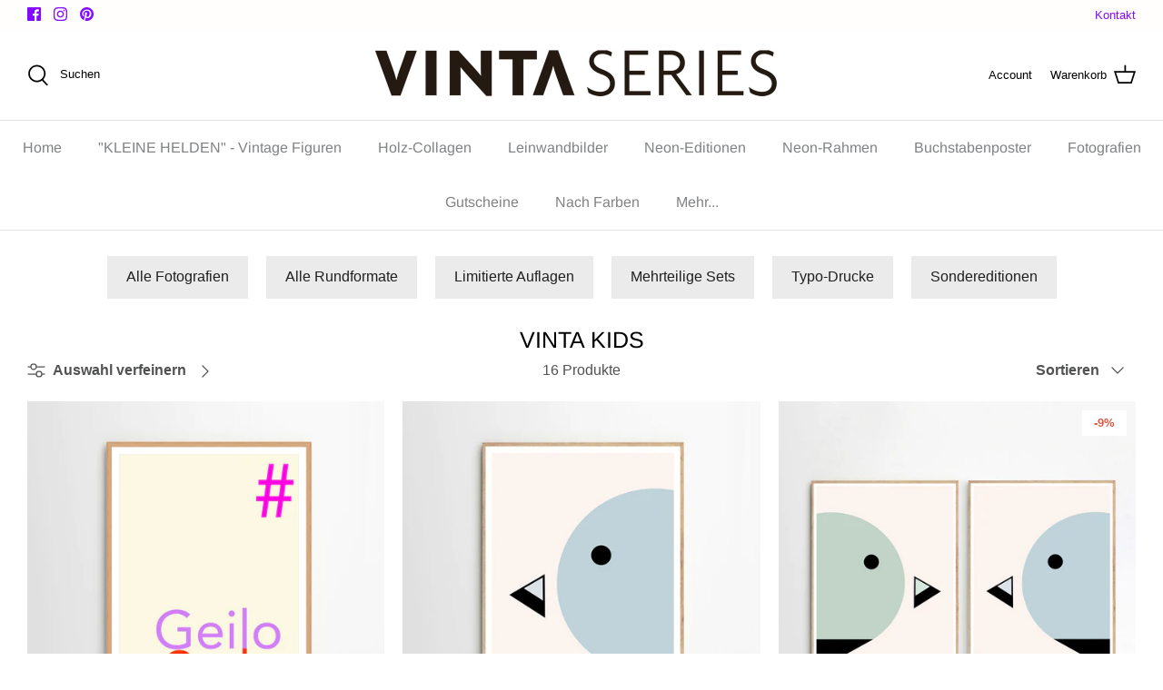

--- FILE ---
content_type: text/html; charset=utf-8
request_url: https://vinta-series.com/collections/kids
body_size: 54690
content:
<!DOCTYPE html>
<html lang="de">
<head>


  <!-- Symmetry 5.0.0 -->

  <link rel="preload" href="//vinta-series.com/cdn/shop/t/6/assets/styles.css?v=118379385873359631761764340095" as="style">
  <meta charset="utf-8" />
<meta name="viewport" content="width=device-width,initial-scale=1.0" />
<meta http-equiv="X-UA-Compatible" content="IE=edge">

<link rel="preconnect" href="https://cdn.shopify.com" crossorigin>
<link rel="preconnect" href="https://fonts.shopify.com" crossorigin>
<link rel="preconnect" href="https://monorail-edge.shopifysvc.com"><link rel="preload" as="font" href="//vinta-series.com/cdn/fonts/arimo/arimo_n4.a7efb558ca22d2002248bbe6f302a98edee38e35.woff2" type="font/woff2" crossorigin><link rel="preload" as="font" href="//vinta-series.com/cdn/fonts/arimo/arimo_n4.a7efb558ca22d2002248bbe6f302a98edee38e35.woff2" type="font/woff2" crossorigin><link rel="preload" as="font" href="//vinta-series.com/cdn/fonts/arimo/arimo_n7.1d2d0638e6a1228d86beb0e10006e3280ccb2d04.woff2" type="font/woff2" crossorigin><link rel="preload" href="//vinta-series.com/cdn/shop/t/6/assets/vendor.js?v=93785879233572968171737122688" as="script">
<link rel="preload" href="//vinta-series.com/cdn/shop/t/6/assets/theme.js?v=30552794970972075281737122688" as="script"><link rel="canonical" href="https://vinta-series.com/collections/kids" /><link rel="shortcut icon" href="//vinta-series.com/cdn/shop/files/vinta-series_97bf6eb2-b569-481a-8911-61d3049a39ef.png?v=1634745713" type="image/png" /><meta name="description" content="Unser Kinderprints - für alle Buchstaben des ABC. Wunderschöne Dekoration für das Kinderzimmer. Ein beliebtes Geschenk zur Geburt, Taufe oder Einschulung. Passend zum Vornamen des Kindes oder zum Familiennamen. Unsere fröhlichen Poster sorgen für einen dezenten Farbkleks im Kinderzimmer. Dazu passend gibt es auch das g">
  <meta name="theme-color" content="#4c4c4b">

  <title>
    VINTA KIDS &ndash; VINTA SERIES
  </title>

  <meta property="og:site_name" content="VINTA SERIES">
<meta property="og:url" content="https://vinta-series.com/collections/kids">
<meta property="og:title" content="VINTA KIDS">
<meta property="og:type" content="product.group">
<meta property="og:description" content="Unser Kinderprints - für alle Buchstaben des ABC. Wunderschöne Dekoration für das Kinderzimmer. Ein beliebtes Geschenk zur Geburt, Taufe oder Einschulung. Passend zum Vornamen des Kindes oder zum Familiennamen. Unsere fröhlichen Poster sorgen für einen dezenten Farbkleks im Kinderzimmer. Dazu passend gibt es auch das g"><meta property="og:image" content="http://vinta-series.com/cdn/shop/files/Logo-VINTA-SERIES_1200x1200.png?v=1632237794">
  <meta property="og:image:secure_url" content="https://vinta-series.com/cdn/shop/files/Logo-VINTA-SERIES_1200x1200.png?v=1632237794">
  <meta property="og:image:width" content="1200">
  <meta property="og:image:height" content="628"><meta name="twitter:card" content="summary_large_image">
<meta name="twitter:title" content="VINTA KIDS">
<meta name="twitter:description" content="Unser Kinderprints - für alle Buchstaben des ABC. Wunderschöne Dekoration für das Kinderzimmer. Ein beliebtes Geschenk zur Geburt, Taufe oder Einschulung. Passend zum Vornamen des Kindes oder zum Familiennamen. Unsere fröhlichen Poster sorgen für einen dezenten Farbkleks im Kinderzimmer. Dazu passend gibt es auch das g">


  <link href="//vinta-series.com/cdn/shop/t/6/assets/styles.css?v=118379385873359631761764340095" rel="stylesheet" type="text/css" media="all" />

  <script>
    window.theme = window.theme || {};
    theme.money_format = "€{{amount_with_comma_separator}}";
    theme.strings = {
      previous: "Bisherige",
      next: "Nächster",
      addressError: "Kann die Adresse nicht finden",
      addressNoResults: "Keine Ergebnisse für diese Adresse",
      addressQueryLimit: "Sie haben die Google- API-Nutzungsgrenze überschritten. Betrachten wir zu einem \u003ca href=\"https:\/\/developers.google.com\/maps\/premium\/usage-limits\"\u003ePremium-Paket\u003c\/a\u003e zu aktualisieren.",
      authError: "Es gab ein Problem bei Google Maps Konto zu authentifizieren.",
      icon_labels_left: "Links",
      icon_labels_right: "Rechts",
      icon_labels_down: "Runter",
      icon_labels_close: "Schließen",
      icon_labels_plus: "Plus",
      cart_terms_confirmation: "Sie müssen den Nutzungsbedingungen zustimmen, bevor Sie fortfahren.",
      products_listing_from: "ab",
      layout_live_search_see_all: "Alles anzeigen",
      products_product_add_to_cart: "In den Warenkorb",
      products_variant_no_stock: "Zurzeit nicht verfügbar",
      products_variant_non_existent: "Zurzeit nicht verfügbar",
      onlyXLeft: "[[ quantity ]] auf Lager",
      products_product_unit_price_separator: " \/ ",
      general_navigation_menu_toggle_aria_label: "Menü umschalten",
      general_accessibility_labels_close: "Schließen",
      products_added_notification_title: "Gerade hinzugefügt",
      products_added_notification_item: "Artikel",
      products_added_notification_unit_price: "Preis",
      products_added_notification_quantity: "Anzahl",
      products_added_notification_total_price: "Gesamt",
      products_added_notification_shipping_note: "exkl. Versandkosten",
      products_added_notification_keep_shopping: "Einkauf fortzusetzen",
      products_added_notification_cart: "Warenkorb",
      products_product_adding_to_cart: "Hinzufügen",
      products_product_added_to_cart: "Zum Warenkorb hinzugefügt",
      products_product_unit_price_separator: " \/ ",
      products_added_notification_subtotal: "Zwischensumme",
      products_labels_sold_out: "Zurzeit nicht verfügbar",
      products_labels_sale: "Aktion",
      products_labels_percent_reduction: "-[[ amount ]]%",
      products_labels_value_reduction_html: "-[[ amount ]]",
      products_product_preorder: "Vorbestellung",
      general_quick_search_pages: "Seiten",
      general_quick_search_no_results: "Leider konnten wir keine Ergebnisse finden",
      collections_general_see_all_subcollections: "Alles sehen..."
    };
    theme.routes = {
      search_url: '/search',
      cart_url: '/cart',
      cart_add_url: '/cart/add',
      cart_change_url: '/cart/change'
    };
    theme.settings = {
      cart_type: "drawer",
      quickbuy_style: "button"
    };
    document.documentElement.classList.add('js');
  </script>

  <script>window.performance && window.performance.mark && window.performance.mark('shopify.content_for_header.start');</script><meta name="google-site-verification" content="GewsEuTvyvAa3qH15VHY5yGuMy7aQAFstdsipEw-Q1c">
<meta id="shopify-digital-wallet" name="shopify-digital-wallet" content="/25475219538/digital_wallets/dialog">
<meta name="shopify-checkout-api-token" content="c4a6cf86e1760bba0628e43f47549c14">
<meta id="in-context-paypal-metadata" data-shop-id="25475219538" data-venmo-supported="false" data-environment="production" data-locale="de_DE" data-paypal-v4="true" data-currency="EUR">
<link rel="alternate" type="application/atom+xml" title="Feed" href="/collections/kids.atom" />
<link rel="alternate" type="application/json+oembed" href="https://vinta-series.com/collections/kids.oembed">
<script async="async" src="/checkouts/internal/preloads.js?locale=de-DE"></script>
<script id="apple-pay-shop-capabilities" type="application/json">{"shopId":25475219538,"countryCode":"DE","currencyCode":"EUR","merchantCapabilities":["supports3DS"],"merchantId":"gid:\/\/shopify\/Shop\/25475219538","merchantName":"VINTA SERIES","requiredBillingContactFields":["postalAddress","email","phone"],"requiredShippingContactFields":["postalAddress","email","phone"],"shippingType":"shipping","supportedNetworks":["visa","maestro","masterCard","amex"],"total":{"type":"pending","label":"VINTA SERIES","amount":"1.00"},"shopifyPaymentsEnabled":true,"supportsSubscriptions":true}</script>
<script id="shopify-features" type="application/json">{"accessToken":"c4a6cf86e1760bba0628e43f47549c14","betas":["rich-media-storefront-analytics"],"domain":"vinta-series.com","predictiveSearch":true,"shopId":25475219538,"locale":"de"}</script>
<script>var Shopify = Shopify || {};
Shopify.shop = "vinta-series.myshopify.com";
Shopify.locale = "de";
Shopify.currency = {"active":"EUR","rate":"1.0"};
Shopify.country = "DE";
Shopify.theme = {"name":"Kopie von Symmetry","id":170465394953,"schema_name":"Symmetry","schema_version":"5.0.0","theme_store_id":568,"role":"main"};
Shopify.theme.handle = "null";
Shopify.theme.style = {"id":null,"handle":null};
Shopify.cdnHost = "vinta-series.com/cdn";
Shopify.routes = Shopify.routes || {};
Shopify.routes.root = "/";</script>
<script type="module">!function(o){(o.Shopify=o.Shopify||{}).modules=!0}(window);</script>
<script>!function(o){function n(){var o=[];function n(){o.push(Array.prototype.slice.apply(arguments))}return n.q=o,n}var t=o.Shopify=o.Shopify||{};t.loadFeatures=n(),t.autoloadFeatures=n()}(window);</script>
<script id="shop-js-analytics" type="application/json">{"pageType":"collection"}</script>
<script defer="defer" async type="module" src="//vinta-series.com/cdn/shopifycloud/shop-js/modules/v2/client.init-shop-cart-sync_D96QZrIF.de.esm.js"></script>
<script defer="defer" async type="module" src="//vinta-series.com/cdn/shopifycloud/shop-js/modules/v2/chunk.common_SV6uigsF.esm.js"></script>
<script type="module">
  await import("//vinta-series.com/cdn/shopifycloud/shop-js/modules/v2/client.init-shop-cart-sync_D96QZrIF.de.esm.js");
await import("//vinta-series.com/cdn/shopifycloud/shop-js/modules/v2/chunk.common_SV6uigsF.esm.js");

  window.Shopify.SignInWithShop?.initShopCartSync?.({"fedCMEnabled":true,"windoidEnabled":true});

</script>
<script>(function() {
  var isLoaded = false;
  function asyncLoad() {
    if (isLoaded) return;
    isLoaded = true;
    var urls = ["https:\/\/chimpstatic.com\/mcjs-connected\/js\/users\/53ea7b01e0a3dfc772d04d911\/e2c9f0a42e0c26d98f653a95d.js?shop=vinta-series.myshopify.com"];
    for (var i = 0; i < urls.length; i++) {
      var s = document.createElement('script');
      s.type = 'text/javascript';
      s.async = true;
      s.src = urls[i];
      var x = document.getElementsByTagName('script')[0];
      x.parentNode.insertBefore(s, x);
    }
  };
  if(window.attachEvent) {
    window.attachEvent('onload', asyncLoad);
  } else {
    window.addEventListener('load', asyncLoad, false);
  }
})();</script>
<script id="__st">var __st={"a":25475219538,"offset":3600,"reqid":"843e6381-4cd1-4cf2-ba2e-39db6a5dbe88-1768385514","pageurl":"vinta-series.com\/collections\/kids","u":"3d153c0e3ae7","p":"collection","rtyp":"collection","rid":141743456338};</script>
<script>window.ShopifyPaypalV4VisibilityTracking = true;</script>
<script id="captcha-bootstrap">!function(){'use strict';const t='contact',e='account',n='new_comment',o=[[t,t],['blogs',n],['comments',n],[t,'customer']],c=[[e,'customer_login'],[e,'guest_login'],[e,'recover_customer_password'],[e,'create_customer']],r=t=>t.map((([t,e])=>`form[action*='/${t}']:not([data-nocaptcha='true']) input[name='form_type'][value='${e}']`)).join(','),a=t=>()=>t?[...document.querySelectorAll(t)].map((t=>t.form)):[];function s(){const t=[...o],e=r(t);return a(e)}const i='password',u='form_key',d=['recaptcha-v3-token','g-recaptcha-response','h-captcha-response',i],f=()=>{try{return window.sessionStorage}catch{return}},m='__shopify_v',_=t=>t.elements[u];function p(t,e,n=!1){try{const o=window.sessionStorage,c=JSON.parse(o.getItem(e)),{data:r}=function(t){const{data:e,action:n}=t;return t[m]||n?{data:e,action:n}:{data:t,action:n}}(c);for(const[e,n]of Object.entries(r))t.elements[e]&&(t.elements[e].value=n);n&&o.removeItem(e)}catch(o){console.error('form repopulation failed',{error:o})}}const l='form_type',E='cptcha';function T(t){t.dataset[E]=!0}const w=window,h=w.document,L='Shopify',v='ce_forms',y='captcha';let A=!1;((t,e)=>{const n=(g='f06e6c50-85a8-45c8-87d0-21a2b65856fe',I='https://cdn.shopify.com/shopifycloud/storefront-forms-hcaptcha/ce_storefront_forms_captcha_hcaptcha.v1.5.2.iife.js',D={infoText:'Durch hCaptcha geschützt',privacyText:'Datenschutz',termsText:'Allgemeine Geschäftsbedingungen'},(t,e,n)=>{const o=w[L][v],c=o.bindForm;if(c)return c(t,g,e,D).then(n);var r;o.q.push([[t,g,e,D],n]),r=I,A||(h.body.append(Object.assign(h.createElement('script'),{id:'captcha-provider',async:!0,src:r})),A=!0)});var g,I,D;w[L]=w[L]||{},w[L][v]=w[L][v]||{},w[L][v].q=[],w[L][y]=w[L][y]||{},w[L][y].protect=function(t,e){n(t,void 0,e),T(t)},Object.freeze(w[L][y]),function(t,e,n,w,h,L){const[v,y,A,g]=function(t,e,n){const i=e?o:[],u=t?c:[],d=[...i,...u],f=r(d),m=r(i),_=r(d.filter((([t,e])=>n.includes(e))));return[a(f),a(m),a(_),s()]}(w,h,L),I=t=>{const e=t.target;return e instanceof HTMLFormElement?e:e&&e.form},D=t=>v().includes(t);t.addEventListener('submit',(t=>{const e=I(t);if(!e)return;const n=D(e)&&!e.dataset.hcaptchaBound&&!e.dataset.recaptchaBound,o=_(e),c=g().includes(e)&&(!o||!o.value);(n||c)&&t.preventDefault(),c&&!n&&(function(t){try{if(!f())return;!function(t){const e=f();if(!e)return;const n=_(t);if(!n)return;const o=n.value;o&&e.removeItem(o)}(t);const e=Array.from(Array(32),(()=>Math.random().toString(36)[2])).join('');!function(t,e){_(t)||t.append(Object.assign(document.createElement('input'),{type:'hidden',name:u})),t.elements[u].value=e}(t,e),function(t,e){const n=f();if(!n)return;const o=[...t.querySelectorAll(`input[type='${i}']`)].map((({name:t})=>t)),c=[...d,...o],r={};for(const[a,s]of new FormData(t).entries())c.includes(a)||(r[a]=s);n.setItem(e,JSON.stringify({[m]:1,action:t.action,data:r}))}(t,e)}catch(e){console.error('failed to persist form',e)}}(e),e.submit())}));const S=(t,e)=>{t&&!t.dataset[E]&&(n(t,e.some((e=>e===t))),T(t))};for(const o of['focusin','change'])t.addEventListener(o,(t=>{const e=I(t);D(e)&&S(e,y())}));const B=e.get('form_key'),M=e.get(l),P=B&&M;t.addEventListener('DOMContentLoaded',(()=>{const t=y();if(P)for(const e of t)e.elements[l].value===M&&p(e,B);[...new Set([...A(),...v().filter((t=>'true'===t.dataset.shopifyCaptcha))])].forEach((e=>S(e,t)))}))}(h,new URLSearchParams(w.location.search),n,t,e,['guest_login'])})(!0,!0)}();</script>
<script integrity="sha256-4kQ18oKyAcykRKYeNunJcIwy7WH5gtpwJnB7kiuLZ1E=" data-source-attribution="shopify.loadfeatures" defer="defer" src="//vinta-series.com/cdn/shopifycloud/storefront/assets/storefront/load_feature-a0a9edcb.js" crossorigin="anonymous"></script>
<script data-source-attribution="shopify.dynamic_checkout.dynamic.init">var Shopify=Shopify||{};Shopify.PaymentButton=Shopify.PaymentButton||{isStorefrontPortableWallets:!0,init:function(){window.Shopify.PaymentButton.init=function(){};var t=document.createElement("script");t.src="https://vinta-series.com/cdn/shopifycloud/portable-wallets/latest/portable-wallets.de.js",t.type="module",document.head.appendChild(t)}};
</script>
<script data-source-attribution="shopify.dynamic_checkout.buyer_consent">
  function portableWalletsHideBuyerConsent(e){var t=document.getElementById("shopify-buyer-consent"),n=document.getElementById("shopify-subscription-policy-button");t&&n&&(t.classList.add("hidden"),t.setAttribute("aria-hidden","true"),n.removeEventListener("click",e))}function portableWalletsShowBuyerConsent(e){var t=document.getElementById("shopify-buyer-consent"),n=document.getElementById("shopify-subscription-policy-button");t&&n&&(t.classList.remove("hidden"),t.removeAttribute("aria-hidden"),n.addEventListener("click",e))}window.Shopify?.PaymentButton&&(window.Shopify.PaymentButton.hideBuyerConsent=portableWalletsHideBuyerConsent,window.Shopify.PaymentButton.showBuyerConsent=portableWalletsShowBuyerConsent);
</script>
<script data-source-attribution="shopify.dynamic_checkout.cart.bootstrap">document.addEventListener("DOMContentLoaded",(function(){function t(){return document.querySelector("shopify-accelerated-checkout-cart, shopify-accelerated-checkout")}if(t())Shopify.PaymentButton.init();else{new MutationObserver((function(e,n){t()&&(Shopify.PaymentButton.init(),n.disconnect())})).observe(document.body,{childList:!0,subtree:!0})}}));
</script>
<link id="shopify-accelerated-checkout-styles" rel="stylesheet" media="screen" href="https://vinta-series.com/cdn/shopifycloud/portable-wallets/latest/accelerated-checkout-backwards-compat.css" crossorigin="anonymous">
<style id="shopify-accelerated-checkout-cart">
        #shopify-buyer-consent {
  margin-top: 1em;
  display: inline-block;
  width: 100%;
}

#shopify-buyer-consent.hidden {
  display: none;
}

#shopify-subscription-policy-button {
  background: none;
  border: none;
  padding: 0;
  text-decoration: underline;
  font-size: inherit;
  cursor: pointer;
}

#shopify-subscription-policy-button::before {
  box-shadow: none;
}

      </style>

<script>window.performance && window.performance.mark && window.performance.mark('shopify.content_for_header.end');</script>
  <!-- Google tag (gtag.js) -->
<script async src="https://www.googletagmanager.com/gtag/js?id=UA-64674181-1"></script>
<script>
  window.dataLayer = window.dataLayer || [];
  function gtag(){dataLayer.push(arguments);}
  gtag('js', new Date());

  gtag('config', 'UA-64674181-1');
</script>
<!-- BEGIN app block: shopify://apps/complianz-gdpr-cookie-consent/blocks/bc-block/e49729f0-d37d-4e24-ac65-e0e2f472ac27 -->

    
    
    

    
    
        <script>
            var sDomain = location.host;
            (function(){
                window.thirdPartyScriptDefinition = [
                    
                ]
            })();(()=>{
                var sDomain=location.host;
                const __useGoogleConsentMode =false;
                const __whiteListForConsentMode =[];
                const __dataLayerName ='';
                (()=>{var i={z:"thirdPartyScriptDefinition",o:"Shopify",c:"analytics",d:"publish",i:"src",l:"provider",p:"type_0",y:"type_1",f:"type_2",n:"true",a:"length",r:"detail",A:"Proxy",j:"setInterval",F:"clearInterval",g:"find",X:"filter",G:"forEach",H:"splice",Z:"hasOwnProperty",M:"addEventListener",u:"includes",h:"push",_:"cookie",P:"set",O:"get",s:"gtag",D:"ad_storage",I:"ad_user_data",T:"ad_personalization",b:"analytics_storage",x:"functionality_storage",C:"personalization_storage",L:"security_storage",R:"wait_for_update",k:"consent",U:"default",q:"ads_data_redaction",B:"google_consent_mode",J:"dataLayer",e:"granted",t:"denied",Q:"update",V:"GDPR_LC:userConsentSetting",W:1500,m:null},o={[i.D]:i.t,[i.I]:i.t,[i.T]:i.t,[i.b]:i.t,[i.x]:i.t,[i.C]:i.t,[i.L]:i.t,[i.R]:i.W};((a,l,t,f,p=[],c=t.J)=>{let y=function(r,e){return!!r[t.g](n=>!!n&&!!e&&n[t.i]&&e[t.i]&&n[t.i]===e[t.i]&&n[t._]===e[t._])},g=r=>f?!!p[t.g](e=>{if(typeof r[t.i]=="string")return r[t.i][t.u](e);if(typeof r[t.l]=="string")return r[t.l][t.u](e)}):!1,u=function(r){let e=[];for(let s=0;s<r[t.a];s++)r[s]||e[t.h](s);let n=r[t.a]-e[t.a];return e[t.G](s=>r[t.H](s,1)),n},d=[],h={[t.P]:(r,e,n,s)=>{let _=u(r);return e===t.a?r[t.a]=_:n!=null&&(y(r,n)||g(n)||(d[e]=n)),!0},[t.O]:(r,e)=>r[e]};if(a[t.z]=new a[t.A](d,h),f){a[c]=a[c]||[],a[t.s]=function(...n){a[c][t.h](n)},a[t.s](t.k,t.U,{...o}),a[t.s](t.P,t.q,!0);let r=a[t.j](()=>{!!a[t.o]&&!!a[t.o][t.c]&&!!a[t.o][t.c][t.d]&&(a[t.F](r),a[t.o][t.c][t.d](t.B,{...o}))},5),e=n=>{Date.now()-t.m<50||(t.m=Date.now(),o[t.D]=n[t.r][t.f][t.n]?t.e:t.t,o[t.I]=n[t.r][t.f][t.n]?t.e:t.t,o[t.T]=n[t.r][t.f][t.n]?t.e:t.t,o[t.b]=n[t.r][t.y][t.n]?t.e:t.t,o[t.x]=n[t.r][t.p][t.n]?t.e:t.t,o[t.C]=n[t.r][t.y][t.n]?t.e:t.t,o[t.L]=n[t.r][t.p][t.n]?t.e:t.t,a[t.s](t.k,t.Q,{...o}))};l[t.M](t.V,e)}})(window,document,i,__useGoogleConsentMode,__whiteListForConsentMode,__dataLayerName);})();
                const definitions = [];
                definitions.length > 0 && window.thirdPartyScriptDefinition.push(...definitions);
                window.BC_JSON_ObjectBypass={"_ab":{"description":"Used in connection with access to admin.","path":"\/","domain":"","provider":"Shopify","type":"type_0","expires":"86400","recommendation":"0","editable":"false","deletable":"false","set":"0"},"_secure_session_id":{"description":"Used in connection with navigation through a storefront.","path":"\/","domain":"","provider":"Shopify","type":"type_0","expires":"2592000","recommendation":"0","editable":"false","deletable":"false","set":"0"},"__cfduid":{"description":"The _cfduid cookie helps Cloudflare detect malicious visitors to our Customers’ websites and minimizes blocking legitimate users.","path":"\/","domain":"","provider":"Cloudflare","type":"type_0","expires":"2592000","recommendation":"0","editable":"false","deletable":"false","set":"0"},"Cart":{"description":"Used in connection with shopping cart.","path":"\/","domain":"","provider":"Shopify","type":"type_0","expires":"1209600","recommendation":"0","editable":"false","deletable":"false","set":"0"},"cart":{"description":"Used in connection with shopping cart.","path":"\/","domain":"","provider":"Shopify","type":"type_0","expires":"1209600","recommendation":"0","editable":"false","deletable":"false","set":"0"},"cart_sig":{"description":"Used in connection with checkout.","path":"\/","domain":"","provider":"Shopify","type":"type_0","expires":"1209600","recommendation":"0","editable":"false","deletable":"false","set":"0"},"cart_ts":{"description":"Used in connection with checkout.","path":"\/","domain":"","provider":"Shopify","type":"type_0","expires":"1209600","recommendation":"0","editable":"false","deletable":"false","set":"0"},"checkout_token":{"description":"Used in connection with checkout.","path":"\/","domain":"","provider":"Shopify","type":"type_0","expires":"31536000","recommendation":"0","editable":"false","deletable":"false","set":"0"},"Secret":{"description":"Used in connection with checkout.","path":"\/","domain":"","provider":"Shopify","type":"type_0","expires":"31536000","recommendation":"0","editable":"false","deletable":"false","set":"0"},"secure_customer_sig":{"description":"Used in connection with customer login.","path":"\/","domain":"","provider":"Shopify","type":"type_0","expires":"31536000","recommendation":"0","editable":"false","deletable":"false","set":"0"},"storefront_digest":{"description":"Used in connection with customer login.","path":"\/","domain":"","provider":"Shopify","type":"type_0","expires":"31536000","recommendation":"0","editable":"false","deletable":"false","set":"0"},"_shopify_u":{"description":"Used to facilitate updating customer account information.","path":"\/","domain":"","provider":"Shopify","type":"type_0","expires":"31536000","recommendation":"0","editable":"false","deletable":"false","set":"0"},"XSRF-TOKEN":{"description":"Used in connection with GDPR legal Cookie.","path":"\/","domain":"","provider":"GDPR Legal Cookie","type":"type_0","expires":"31536000","recommendation":"0","editable":"false","deletable":"false","set":"0"},"gdpr_legal_cookie_session":{"description":"Used in connection with GDPR legal Cookie.","path":"\/","domain":"","provider":"GDPR Legal Cookie","type":"type_0","expires":"0","recommendation":"0","editable":"false","deletable":"false","set":"0"},"_bc_c_set":{"description":"Used in connection with GDPR legal Cookie.","path":"\/","domain":"","provider":"GDPR Legal Cookie","type":"type_0","expires":"2592000","recommendation":"0","editable":"false","deletable":"false","set":"0","optIn":true,"live":"1"},"_tracking_consent":{"description":"For Shopify User Consent Tracking.","path":"\/","domain":"","provider":"Shopify","type":"type_0","expires":"31536000","recommendation":"0","editable":"false","deletable":"false","set":"0"},"_orig_referrer":{"description":"Used in connection with shopping cart.","path":"\/","domain":"","provider":"Shopify","type":"type_1","expires":"1209600","recommendation":"1","editable":"true","deletable":"false","set":"1"},"_landing_page":{"description":"Track landing pages.","path":"\/","domain":"","provider":"Shopify","type":"type_1","expires":"1209600","recommendation":"1","editable":"true","deletable":"false","set":"1"},"_s":{"description":"Shopify analytics.","path":"\/","domain":"","provider":"Shopify","type":"type_1","expires":"1800","recommendation":"1","editable":"true","deletable":"false","set":"1"},"_shopify_fs":{"description":"Shopify analytics.","path":"\/","domain":"","provider":"Shopify","type":"type_1","expires":"1209600","recommendation":"1","editable":"true","deletable":"false","set":"1"},"_shopify_s":{"description":"Shopify analytics.","path":"\/","domain":"","provider":"Shopify","type":"type_1","expires":"1800","recommendation":"1","editable":"true","deletable":"false","set":"1"},"_shopify_y":{"description":"Shopify analytics.","path":"\/","domain":"","provider":"Shopify","type":"type_1","expires":"31536000","recommendation":"1","editable":"true","deletable":"false","set":"1"},"_y":{"description":"Shopify analytics.","path":"\/","domain":"","provider":"Shopify","type":"type_1","expires":"31536000","recommendation":"1","editable":"true","deletable":"false","set":"1"},"_shopify_sa_p":{"description":"Shopify analytics relating to marketing \u0026 referrals.","path":"\/","domain":"","provider":"Shopify","type":"type_1","expires":"1800","recommendation":"1","editable":"true","deletable":"false","set":"1"},"_shopify_sa_t":{"description":"Shopify analytics relating to marketing \u0026 referrals.","path":"\/","domain":"","provider":"Shopify","type":"type_1","expires":"1800","recommendation":"1","editable":"true","deletable":"false","set":"1"},"_shopify_uniq":{"description":"Shopify analytics.","path":"\/","domain":"","provider":"Shopify","type":"type_1","expires":"1800","recommendation":"1","editable":"true","deletable":"false","set":"1"},"_shopify_visit":{"description":"Shopify analytics.","path":"\/","domain":"","provider":"Shopify","type":"type_1","expires":"1800","recommendation":"1","editable":"true","deletable":"false","set":"1"},"tracked_start_checkout":{"description":"Shopify analytics relating to checkout.","path":"\/","domain":"","provider":"Shopify","type":"type_1","expires":"1800","recommendation":"1","editable":"true","deletable":"false","set":"1"},"ki_r":{"description":"Shopify analytics.","path":"\/","domain":"","provider":"Shopify","type":"type_1","expires":"1800","recommendation":"1","editable":"true","deletable":"false","set":"1"},"ki_t":{"description":"Shopify analytics.","path":"\/","domain":"","provider":"Shopify","type":"type_1","expires":"1800","recommendation":"1","editable":"true","deletable":"false","set":"1"},"ab_test_*":{"description":"Shopify analytics.","path":"\/","domain":"","provider":"Shopify","type":"type_1","expires":"1800","recommendation":"1","editable":"true","deletable":"false","set":"1"}};
                const permanentDomain = 'vinta-series.myshopify.com';
                window.BC_GDPR_2ce3a13160348f524c8cc9={'google':[],'_bc_c_set':'customScript','customScriptsSRC':[]};
                var GDPR_LC_versionNr=202401311200;var GDPR_LC_ZLoad=function(){var defaultDefinition=[
                    // { "src": "facebook", "cookie": "fr", "provider": "facebook.com", "description": "", "expires": 7776000, "domain": "facebook.com", "declaration": 1, "group": "facebook" }, { "src": "facebook", "cookie": "_fbp", "provider": sDomain, "description": "", "expires": 7776000, "domain": sDomain, "declaration": 1, "group": "facebook" }, { "src": "google-analytics.com", "cookie": "_ga", "provider": sDomain, "description": "", "expires": 63072000, "domain": sDomain, "declaration": 1, "group": "google" }, { "src": "googletagmanager.com", "cookie": "_ga", "provider": sDomain, "description": "", "expires": 63072000, "domain": sDomain, "declaration": 1, "group": "google" }, { "src": "googletagmanager.com", "cookie": "_gid", "provider": sDomain, "description": "", "expires": 86400, "domain": sDomain, "declaration": 1, "group": "google" }, { "src": "googletagmanager.com", "cookie": "_gat", "provider": sDomain, "description": "", "expires": 86400, "domain": sDomain, "declaration": 1, "group": "google" }, { "src": "googleadservices.com", "cookie": "IDE", "provider": sDomain, "description": "", "expires": 63072000, "domain": sDomain, "declaration": 2, "group": "google Ads" }
                ]; if (window.thirdPartyScriptDefinition ===undefined) { window.thirdPartyScriptDefinition=[]; defaultDefinition.forEach(function (value) { window.thirdPartyScriptDefinition.push(value) }) } else { var exist=false; defaultDefinition.forEach(function (script) { window.thirdPartyScriptDefinition.forEach(function (value) { if (value.src ===script.src && value.cookie ===script.cookie) { exist=true } }); if (!exist) { window.thirdPartyScriptDefinition.push(script) } }) } (function polyfill(){if (!Array.from) { Array.from=(function(){var toStr=Object.prototype.toString; var isCallable=function (fn) { return typeof fn ==='function' || toStr.call(fn) ==='[object Function]' }; var toInteger=function (value) { var number=Number(value); if (isNaN(number)) { return 0 } if (number ===0 || !isFinite(number)) { return number } return (number > 0 ? 1 : -1) * Math.floor(Math.abs(number)) }; var maxSafeInteger=Math.pow(2, 53) - 1; var toLength=function (value) { var len=toInteger(value); return Math.min(Math.max(len, 0), maxSafeInteger) }; return function from(arrayLike) { var C=this; var items=Object(arrayLike); if (arrayLike ==null) { throw new TypeError('Array.from requires an array-like object - not null or undefined') } var mapFn=arguments.length > 1 ? arguments[1] : void undefined; var T; if (typeof mapFn !=='undefined') { if (!isCallable(mapFn)) { throw new TypeError('Array.from: when provided, the second argument must be a function') } if (arguments.length > 2) { T=arguments[2] } } var len=toLength(items.length); var A=isCallable(C) ? Object(new C(len)) : new Array(len); var k=0; var kValue; while (k < len) { kValue=items[k]; if (mapFn) { A[k]=typeof T ==='undefined' ? mapFn(kValue, k) : mapFn.call(T, kValue, k) } else { A[k]=kValue } k +=1 } A.length=len; return A } }()) } })(); var shopifyCookies={ '_s': !1, '_shopify_fs': !1, '_shopify_s': !1, '_shopify_y': !1, '_y': !1, '_shopify_sa_p': !1, '_shopify_sa_t': !1, '_shopify_uniq': !1, '_shopify_visit': !1, 'tracked_start_checkout': !1, 'bc_trekkie_fbp_custom': !1 }; function GDPR_LC_Token(){var getToken={ "tokenLength": 8, "ranToken": '', "randomize": function(){return Math.random().toString(32).substr(2) }, "generate": function(){while (this.ranToken.length <=this.tokenLength) { this.ranToken +=this.randomize() } this.ranToken=permanentDomain + Date.now() + this.ranToken; return btoa(this.ranToken) }, "get": function(){return this.generate() } }; return getToken.get() }; function getCookieValue(a) { var b=document.cookie.match('(^|;)\\s*' + a + '\\s*=\\s*([^;]+)'); return b ? b.pop() : false }; function loadCookieSettings(sessID) { return; var script=document.createElement('script'); script.src='https://cookieapp-staging.beeclever.app/get-cookie-setting?shopify_domain=permanentDomain&token=' + sessID; script.async=false; document.head.appendChild(script); script.addEventListener('load', function(){console.log('UserData loaded') }) };(function setUserCookieData(){window.GDPR_LC_Sess_ID_Name="GDPR_LC_SESS_ID"; window.GDPR_LC_Sess_ID=getCookieValue(window.GDPR_LC_Sess_ID_Name); if (window.GDPR_LC_Sess_ID) { loadCookieSettings(window.GDPR_LC_Sess_ID) } else { window.GDPR_LC_Sess_ID=GDPR_LC_Token() } })(); function setBC_GDPR_LEGAL_custom_cookies(){window['BC_GDPR_LEGAL_custom_cookies']=window['BC_GDPR_LEGAL_custom_cookies'] || {}; window['BC_GDPR_LEGAL_custom_cookies']['list']=window['BC_GDPR_LEGAL_custom_cookies']['list'] || {}; if ('GDPR_legal_cookie' in localStorage) { window['BC_GDPR_LEGAL_custom_cookies']['list']=JSON.parse(window.localStorage.getItem('GDPR_legal_cookie')) } };setBC_GDPR_LEGAL_custom_cookies(); (function(){var hasConsent=!1; Array.from(Object.keys(window['BC_GDPR_LEGAL_custom_cookies']['list'])).forEach(function (c) { if (shopifyCookies.hasOwnProperty(c) && window['BC_GDPR_LEGAL_custom_cookies']['list'][c].userSetting) { hasConsent=!0 } }); var wt=window.trekkie, ws=window.ShopifyAnalytics; if (!hasConsent && wt !==undefined) { wt=[], wt.integrations=wt.integrations || !0, ws=ws.lib=ws.meta=ws.meta.page={}, ws.lib.track=function(){} } })(); window.bc_tagManagerTasks={ "bc_tgm_aw": "google", "bc_tgm_gtm": "google", "bc_tgm_ua": "google", "bc_tgm_fbp": "facebook", "any": "any", "_bc_c_set": "customScript" }; var wl=whiteList=["recaptcha", "notifications.google"]; var GDPR_LC_scriptPath='gdpr-legal-cookie.beeclever.app'; if (window.GDPR_LC_Beta_activate !==undefined && window.GDPR_LC_Beta_activate) { GDPR_LC_scriptPath='cookieapp-staging.beeclever.app' } wl.push(GDPR_LC_scriptPath); var checkIsBlackListed=function (src) { setBC_GDPR_LEGAL_custom_cookies(); if (src ===null) { return null } if (!!window.TrustedScriptURL && src instanceof TrustedScriptURL) { src=src.toString() } var r=!1; for (var x=thirdPartyScriptDefinition.length - 1; x >=0; x--) { var bSrc=thirdPartyScriptDefinition[x]['src']; if (src.indexOf(bSrc) !==-1 && src.toLowerCase().indexOf('jquery') ===-1) { r=x } } wl.forEach(function (wSrc) { if (src.indexOf(wSrc) !==-1) { r=false } }); if (r !==false) { function getTCookieName(name, index) { var tCookieObject=thirdPartyScriptDefinition[index]; if (tCookieObject !==undefined) { var cookies=[]; thirdPartyScriptDefinition.forEach(function (cookie) { if (cookie['src'] ===tCookieObject['src']) { cookies.push(cookie) } }); var tCookieName=tCookieObject['cookie']; if (tCookieObject['domain'] !==document.location.host) { tCookieName=tCookieObject['cookie'] + '$%bc%$' + tCookieObject['domain'] } if (tCookieName ===name && tCookieObject['domain'] ===window['BC_GDPR_LEGAL_custom_cookies']['list'][name]['domain']) { if (window['BC_GDPR_LEGAL_custom_cookies']['list'][name]['userSetting']) { index=!1 } } cookies.forEach(function (cookie) { if (window['BC_GDPR_LEGAL_custom_cookies']['list'][cookie['cookie']] !==undefined && window['BC_GDPR_LEGAL_custom_cookies']['list'][cookie['cookie']]['userSetting']) { index=!1 } }); return index } return !1 };var cookieListKeys=Array.from(Object.keys(window['BC_GDPR_LEGAL_custom_cookies']['list'])); if (cookieListKeys.length > 0) { Array.from(Object.keys(window['BC_GDPR_LEGAL_custom_cookies']['list'])).forEach(function (cookieName) { r=getTCookieName(cookieName.toString(), r) }) } else { for (var x=thirdPartyScriptDefinition.length - 1; x >=0; x--) { var tCookie=thirdPartyScriptDefinition[x]; if (src.indexOf(tCookie['src']) !==-1) { r=tCookie['cookie'] + '$%bc%$' + tCookie['domain'] } } return r } } return r }; window.scriptElementsHidden=window.scriptElementsHidden || []; window.callbackFunc=function (elem, args) { for (var x=0; x < elem.length; x++) { if (elem[x] ===null || elem[x] ===undefined || elem[x]['nodeName'] ===undefined) { return } if (elem[x]['nodeName'].toLowerCase() =='script') { if (elem[x].hasAttribute('src')) { if (document.querySelector('[src="https://cookieapp-staging.beeclever.app/js/get-script.php"]') !==null) { elem[x]=document.createElement('script'); elem[x].setAttribute('bc_empty_script_tag', '') } var blackListed=checkIsBlackListed(elem[x].getAttribute('src')); var fName=!1; try { new Error() } catch (e) { var caller=e.stack.split('\n'); var x=0; for (; x < caller.length; x++) { caller[x]=caller[x].trim(); caller[x]=caller[x].replace('at ', ''); caller[x]=caller[x].substr(0, caller[x].indexOf(' ')); caller[x]=caller[x].replace('Array.', '') } for (; x >=0; x--) { if (caller[x] ==='ICS' && x > 0) { if (caller[x - 1] in window['BC_GDPR_LEGAL_custom_cookies']['list']) { fName=caller[x - 1] } } } } if (fName ===!1 && blackListed !==!1) { elem[x].setAttribute('type', 'javascript/blocked'); elem[x].setAttribute('cookie', blackListed) } else if (blackListed !==!0 && elem[x].getAttribute('type') ==='javascript/blocked') { elem[x].setAttribute('type', 'javascript') } if (fName) { elem[x].setAttribute("data-callerName", fName) } elem[x].setAttribute('src', elem[x].getAttribute('src')) } if (elem[x]['type'] =='javascript/blocked') { window.scriptElementsHidden.push(elem[x]); elem[x]=document.createElement('script'); elem[x].setAttribute('bc_empty_script_tag', '') } } } }; const appendChild=Element.prototype.appendChild, append=Element.prototype.append, replaceWith=Element.prototype.replaceWith, insertNode=Element.prototype.insertNode, insertBefore=Element.prototype.insertBefore; Element.prototype.appendChild=function(){const ctx=this; window.callbackFunc.call(ctx, arguments); return appendChild.apply(ctx, arguments) }; Element.prototype.append=function(){const ctx=this; window.callbackFunc.call(ctx, arguments); return append.apply(ctx, arguments) }; Element.prototype.replaceWith=function(){const ctx=this; window.callbackFunc.call(ctx, arguments); return replaceWith.apply(ctx, arguments) }; Element.prototype.insertNode=function(){const ctx=this; window.callbackFunc.call(ctx, arguments); return insertNode.apply(ctx, arguments) }; Element.prototype.insertBefore=function(){const ctx=this; window.callbackFunc.call(ctx, arguments); try { return insertBefore.apply(ctx, arguments) } catch (e) { arguments[1]=document.scripts[0]; return insertBefore.apply(ctx, arguments) } };};if (!window.msCrypto) { Array.from(document.head.querySelectorAll('[bc_empty_script_tag=""]')).forEach(function (script) { script.remove() })};if (window.GDPR_LC_ZLoad_loaded ===undefined) { GDPR_LC_ZLoad(); window.GDPR_LC_ZLoad_loaded=true}
            })();

            // window.thirdPartyScriptDefinition.push(
            //     { "src" : "analytics.js", "cookie" : "_shopify_fs", "provider" : "shopify.com", "description" : "", "expires" : 0, "domain" : sDomain, "declaration" : 1, "group" : "shopify" },
            //     { "src" : "doubleclick.net","cookie" : "_shopify_fs","provider" : "shopify.com","description" : "","expires" : 0,"domain" : sDomain,"declaration" : 1,"group" : "shopify" },
            //     { "src" : "trekkie", "cookie" : "_shopify_fs", "provider" : "shopify.com", "description" : "", "expires" : 0, "domain" : sDomain, "declaration" : 1, "group" : "shopify" },
            //     { "src" : "luckyorange", "cookie" : "_shopify_fs", "provider" : "shopify.com", "description" : "", "expires" : 0, "domain" : sDomain, "declaration" : 1, "group" : "shopify" },
            //     { "src" : "googletagmanager", "cookie" : "_gat", "provider" : "googletagmanager.com", "description" : "", "expires" : 0, "domain" : sDomain, "declaration" : 1, "group" : "googletagmanager" }
            // );

            var customCookies = {};
            function BC_GDPR_CustomScriptForShop () {
                return [
                    function testCookie () {
                        // your additional script
                    }
                    
                ];
            }

            // PRIOR BLOCKING FEATURE
            window.bc_settings_prior_blocking_enabled = false;

            /**
             * Initializes and injects CSS styles into the document to support iframe blocking.
             * Specifically, it adds styles to create a skeleton loader and to hide iframes that should be blocked.
             * The styles are added only if they haven't been added already.
             */
            function initializeStylesOfIframeBlocking() {
                // Dynamically add CSS styles
                if (!document.getElementById('bc-iframe-styles')) {
                    const style = document.createElement('style');
                    style.id = 'bc-iframe-styles';
                    style.innerHTML = `
                        .bc-iframe-skeleton {
                            position: absolute;
                            top: 0;
                            left: 0;
                            width: 100%;
                            height: 100%;
                            background: #f0f0f0;
                            display: flex;
                            align-items: center;
                            justify-content: center;

                        }

                        .bc-iframe-wrapper {
                            float: none;
                            clear: both;
                            width: 100%;
                            position: relative;
                            padding-bottom: 56.25%;
                            padding-top: 25px;
                            height: 0;
                        }

                        /* Ensure the iframe fills the container */
                        .bc-iframe-wrapper iframe {
                            position: absolute;
                            top: 0;
                            left: 0;
                            width: 100%;
                            height: 100%;
                            border: none;
                        }
                        iframe.bc-blocked {
                            display: none;
                        }
                        .bc-button {
                            background: linear-gradient(145deg, #000000, #1a1a1a);
                            color: white;
                            padding: 8px 10px;
                            border: none;
                            border-radius: 5px;
                            cursor: pointer;
                            font-size: 12px;
                            font-weight: bold;
                            box-shadow: 0 4px 6px rgba(0, 0, 0, 0.3),
                                        0 8px 10px rgba(0, 0, 0, 0.2),
                                        0 12px 20px rgba(0, 0, 0, 0.1);
                            text-shadow: 0 1px 3px rgba(0, 0, 0, 0.5);
                        }

                        .bc-button:hover {
                            background: linear-gradient(145deg, #1a1a1a, #000000);
                            box-shadow: 0 6px 8px rgba(0, 0, 0, 0.4),
                                        0 12px 14px rgba(0, 0, 0, 0.3),
                                        0 16px 24px rgba(0, 0, 0, 0.2);
                        }
                        .bc-svg {
                            width:50%;
                            height:50%;
                        }

                        @media (max-width: 767px) {
                            .bc-button  {
                                font-size: 1rem;
                            }

                            .bc-iframe-wrapper {
                                font-size: 1rem;
                            }
                            .bc-svg {
                                width:25%;
                                height:25%;
                            }
                            .bc-iframe-skeleton-text p {
                                font-size:1rem
                            }
                        }
                    `;
                    document.head.appendChild(style);
                }
            }

            /**
             * Initializes the blockable iframes and patterns used to identify them.
             * Sets up the blockable iframe categories and corresponding URL patterns that can be blocked.
             * Also converts wildcard patterns to regular expressions for matching.
             */
            const initializeBlockableIframes = () => {
                window._bc_blockable_iframes = new Map();
                window._bc_blockable_iframe_patterns = [];
                window._bc_blockable_iframes.set("preferences", [
                    {url: "google.com/recaptcha", serviceName: "Google Recaptcha"},
                    {url: "grecaptcha", serviceName: "Google Recaptcha"},
                    {url: "recaptcha.js", serviceName: "Google Recaptcha"},
                    {url: "recaptcha/api", serviceName: "Google Recaptcha"},
                    {url: "apis.google.com/js/platform.js", serviceName: "Google Recaptcha"},
                    {url: "cdn.livechatinc.com/tracking.js", serviceName: "Livechat"},
                ]);
                window._bc_blockable_iframes.set('analytics', [
                    {url: "vimeo.com", serviceName: "Vimeo"},
                    {url: "i.vimeocdn.com", serviceName: "Vimeo"},
                    {url: "google-analytics.com/ga.js", serviceName: "Google Analytics"},
                    {url: "www.google-analytics.com/analytics.js", serviceName: "Google Analytics"},
                    {url: "www.googletagmanager.com/gtag/js", serviceName: "Google Analytics"},
                    {url: "_getTracker", serviceName: "Google Analytics"},
                    {url: "apis.google.com/js/platform.js", serviceName: "Google Analytics"},
                    {url: "apis.google.com", serviceName: "Google Map"},
                    {url: "maps.google.it", serviceName: "Google Map"},
                    {url: "maps.google.de", serviceName: "Google Map"},
                    {url: "maps.google.com", serviceName: "Google Map"},
                    {url: "www.google.com/maps/embed", serviceName: "Google Map"},
                    {url: "google.com", serviceName: "Google Map"},
                    {url: "google.maps.", serviceName: "Google Maps"},
                    {url: "google.com/maps", serviceName: "Google Maps"},
                    {url: "apis.google.com", serviceName: "Google Maps"},
                    {url: "maps.google.de", serviceName: "Google Maps"},
                    {url: "fonts.googleapis.com", serviceName: "Google Fonts"},
                    {url: "ajax.googleapis.com/ajax/libs/webfont", serviceName: "Google Fonts"},
                    {url: "fonts.gstatic.com", serviceName: "Google Fonts"},
                    {url: "www.youtube.com", serviceName: "Youtube"},
                    {url: "www.youtube.com/iframe_api", serviceName: "Youtube"},
                    {url: "youtube.com", serviceName: "Youtube"},
                    {url: "youtube-nocookie.com", serviceName: "Youtube"},
                    {url: "youtu.be", serviceName: "Youtube"},
                    {url: "matomo.js", serviceName: "matomo"},
                    {url: "piwik.js", serviceName: "matomo"},
                    {url: "soundcloud.com/player", serviceName: "Sound Cloud"},
                    {url: "openstreetmap.org", serviceName: "Open Street Maps"},
                    {url: "videopress.com/videopress-iframe", serviceName: "VideoPress"},
                    {url: "videopress.com/embed", serviceName: "VideoPress"},
                    {url: "static.hotjar.com", serviceName: "Hotjar"},
                    {url: "open.spotify.com/embed", serviceName: "Spotify"},
                    {url: "js.hs-analytics.net", serviceName: "Hubspot"},
                    {url: "track.hubspot.com", serviceName: "Hubspot"},
                    {url: "assets.calendly.com", serviceName: "Calendly"},
                    {url: "calendly.com", serviceName: "Calendly"},
                    {url: "player.twitch.tv", serviceName: "Twitch"},
                    {url: "twitch.tv", serviceName: "Twitch"},
                    {url: "twitch.embed", serviceName: "Twitch"},
                    {url: "platform.linkedin.com/in.js", serviceName: "Linkedin"},
                    {url: "linkedin.com/embed/feed/update", serviceName: "Linkedin"},
                    {url: "instawidget.net/js/instawidget.js", serviceName: "instagram"},
                    {url: "instagram.com", serviceName: "instagram"},
                ]);
                window._bc_blockable_iframes.set("marketing", [
                    {url: "window.adsbygoogle", serviceName: "Google Ads"},
                    {url: "4wnet.com", serviceName: "4wnet"},
                    {url: "platform.twitter.com", serviceName: "Twitter"},
                    {url: "player.vimeo.com", serviceName: "Vimeo"},
                    {url: "www.facebook.com/plugins/like.php", serviceName: "Facebook"},
                    {url: "www.facebook.com/*/plugins/like.php", serviceName: "Facebook"},
                    {url: "www.facebook.com/plugins/likebox.php", serviceName: "Facebook"},
                    {url: "www.facebook.com/*/plugins/likebox.php", serviceName: "Facebook"},
                    {url: "connect.facebook.net", serviceName: "Facebook"},
                    {url: "facebook.com/plugins", serviceName: "Facebook"},
                    {url: "dailymotion.com/embed/video/", serviceName: "Dailymotion"},
                    {url: "geo.dailymotion.com", serviceName: "Dailymotion"},
                    {url: "disqus.com", serviceName: "Disqus"},
                    {url: "addthis.com", serviceName: "AddThis"},
                    {url: "sharethis.com", serviceName: "ShareThis"},
                    {url: "bat.bing.com", serviceName: "Microsoft Ads"},
                    {url: "bing.com", serviceName: "Microsoft Bing"},
                    {url: "window.uetq", serviceName: "Microsoft Advertising Universal Event Tracking"},
                    {url: "platform.twitter.com", serviceName: "Twitter"},
                    {url: "twitter-widgets.js", serviceName: "Twitter"},
                    {url: "assets.pinterest.com", serviceName: "Pinterest"},
                    {url: "pinmarklet.js", serviceName: "Pinterest"},
                    {url: "tiktok.com", serviceName: "tiktok"},
                ]);

                for (let [key, valueArray] of window._bc_blockable_iframes) {
                    for (let entry of valueArray) {
                        if (entry.url.includes('*')) {
                            const regexPattern = entry.url.replace(/[.*+?^${}()|[\]\\]/g, '\\$&').replace('\\*', '.*');
                            const regex = new RegExp(`^${regexPattern}$`);
                            window._bc_blockable_iframe_patterns.push({ pattern: regex, type: key, serviceName: entry.serviceName});
                        } else {
                            window._bc_blockable_iframe_patterns.push({ pattern: entry.url, type: key, serviceName: entry.serviceName });
                        }
                    }
                }
            };

            /**
             * Creates a skeleton function map for special Service like Youtube
             * that we can generate the placeholder with thumbnails. and in case
             * it can not generate the special placeholder it should return createIframePlaceholder
             * as fallback. this way we can in the future add other special placeholders for
             * other services
             *
             * @returns {HTMLElement} The skeleton loader element.
             */
            const specialPlaceHoldersFunctions = new Map([
                ['Youtube', function(serviceName, category, iframeSrc) {
                    const regex = /(?:https?:\/\/)?(?:www\.)?(?:youtube\.com\/embed\/|youtube\.com\/watch\?v=|youtu\.be\/|youtube-nocookie\.com\/embed\/)([a-zA-Z0-9_-]{11})/;
                    const match = iframeSrc.match(regex);
                    const videoID = match ? match[1] : null;
                    if(!videoID){
                        return createIframePlaceholder(serviceName, category);
                    }

                    return createIframePlaceholder(serviceName, category, `https://img.youtube.com/vi/${videoID}/maxresdefault.jpg`);
                }],
                ['Dailymotion', function(serviceName, category, iframeSrc) {
                    const patterns = [
                        /dailymotion\.com\/embed\/video\/([a-zA-Z0-9]+)/, // Direct video embed
                        /dailymotion\.com\/embed\/playlist\/([a-zA-Z0-9]+)/, // Playlist embed
                        /dailymotion\.com\/embed\/channel\/([a-zA-Z0-9]+)/, // Channel embed
                        /dailymotion\.com\/embed\/live\/([a-zA-Z0-9]+)/, // Live embed
                        /geo\.dailymotion\.com\/player\.html\?video=([a-zA-Z0-9]+)/, // Geo-specific player embed
                        /dailymotion\.com\/player\.html\?video=([a-zA-Z0-9]+)/ // Player embed (geo or regular)
                    ];
                    let videoID;

                    for (let pattern of patterns) {
                        const match = iframeSrc.match(pattern);
                        if (match && match[1]) {
                            videoID = match[1];
                            break;
                        }
                    }

                    if(!videoID){
                        return createIframePlaceholder(serviceName, category);
                    }

                    return createIframePlaceholder(serviceName, category, `https://www.dailymotion.com/thumbnail/video/${videoID}`);
                }],
                ['Vimeo', function(serviceName, category, iframeSrc) {
                    const patterns = [
                        /vimeo\.com\/(\d+)/, // Standard Vimeo URL
                        /player\.vimeo\.com\/video\/(\d+)/, // Embedded Vimeo video

                        /vimeo\.com\/(\d+)/, // Standard Vimeo URL
                        /player\.vimeo\.com\/video\/(\d+)/, // Embedded Vimeo video with or without query parameters
                        /i\.vimeocdn\.com\/video\/(\d+)_/ // CDN/thumbnail URL
                    ];

                    let videoID;

                    for (let pattern of patterns) {
                        const match = iframeSrc.match(pattern);
                        if (match && match[1]) {
                            videoID = match[1];
                            console.log('video Id',videoID)
                            break;
                        }
                    }

                    if(!videoID){
                        return createIframePlaceholder(serviceName, category);
                    }

                    return createIframePlaceholder(serviceName, category, `https://vumbnail.com/${videoID}.jpg`);
                }]
            ]);

            /**
             * Creates a placeholder for an iframe that prompts users to accept cookies for a specific category.
             *
             * @param {string} serviceName - The name of the service related to the iframe.
             * @param {string} category - The cookie category that needs to be accepted to unblock the iframe.
             * @param {string} [imgSrc=''] - The optional image source URL. If provided, the image will be used as a background. Otherwise, an SVG graphic is used.
             *
             * @returns {HTMLDivElement} A div element containing the iframe placeholder with a prompt to accept cookies.
             */
            function createIframePlaceholder(serviceName, category, imgSrc = '') {
                // Determine the content and styles based on whether an image source is provided
                let backgroundContent = '';
                let outerWrapperStyle = '';
                let innerContainerStyle = '';

                if (imgSrc) {
                    backgroundContent = `<img src='${imgSrc}' style="position: absolute; top: 0; left: 0; width: 100%; height: 100%; object-fit: cover;">`;
                    outerWrapperStyle = `position: relative; width: 100%; height: 100%; overflow: hidden;`
                    innerContainerStyle = `position: absolute; top: 50%; left: 50%; transform: translate(-50%, -50%); text-align: center; width: 100%;height: 100%; color: #000000; background: rgba(255, 255, 255, 0.8); padding: 5%;`
                } else {
                    backgroundContent = `<svg class='bc-svg' viewBox="0 0 560 315" xmlns="http://www.w3.org/2000/svg" style="background-color: #f0f0f0;">
                        <defs>
                            <linearGradient id="shackleGradient" x1="0%" y1="0%" x2="100%" y2="100%">
                                <stop offset="0%" style="stop-color:#d0d0d0;stop-opacity:1" />
                                <stop offset="100%" style="stop-color:#a0a0a0;stop-opacity:1" />
                            </linearGradient>
                            <linearGradient id="bodyGradient" x1="0%" y1="0%" x2="100%" y2="100%">
                                <stop offset="0%" style="stop-color:#e0e0e0;stop-opacity:1" />
                                <stop offset="100%" style="stop-color:#c0c0c0;stop-opacity:1" />
                            </linearGradient>
                            <filter id="shadow" x="-50%" y="-50%" width="200%" height="200%">
                                <feGaussianBlur in="SourceAlpha" stdDeviation="3"/>
                                <feOffset dx="2" dy="2" result="offsetblur"/>
                                <feMerge>
                                    <feMergeNode/>
                                    <feMergeNode in="SourceGraphic"/>
                                </feMerge>
                            </filter>
                        </defs>
                        <rect width="50%" height="50%" fill="#f0f0f0"/>
                        <g transform="translate(250, 90) scale(0.8)" filter="url(#shadow)">
                            <!-- Lock Shackle -->
                            <path d="M50 20 C35 20 25 30 25 45 L25 60 L75 60 L75 45 C75 30 65 20 50 20 Z" fill="url(#shackleGradient)" stroke="#707070" stroke-width="2"/>
                            <!-- Lock Body -->
                            <rect x="20" y="60" width="60" height="70" fill="url(#bodyGradient)" stroke="#707070" stroke-width="2" rx="10" ry="10"/>
                            <!-- Lock Body Highlight -->
                            <rect x="25" y="65" width="50" height="60" fill="none" stroke="#ffffff" stroke-width="2" rx="8" ry="8"/>
                            <!-- Keyhole -->
                            <circle cx="50" cy="100" r="8" fill="#707070"/>
                            <rect x="48" y="105" width="4" height="15" fill="#707070"/>
                            <!-- Keyhole Details -->
                            <circle cx="50" cy="108" r="2" fill="#505050"/>
                        </g>
                    </svg>`
                    outerWrapperStyle = `align-items: center; display: flex; flex-direction: column; height:100%; justify-content: center; width:100%;`
                    innerContainerStyle = `text-align: center; height:50%;  font-size: 16px; color: #707070; padding-inline: 5%;`
                }

                const placeholder = `
                    <div style="${outerWrapperStyle}">
                        ${backgroundContent}
                        <div style="${innerContainerStyle}" class='bc-iframe-skeleton-text'>
                            <p>This iframe is for ${serviceName}. If you want to unblock it, you can allow cookies in the ${category} category by clicking this button.</p>
                            <button class='bc-button bc-thumbnails-button' onclick="handleCategoryConsent('${category}')">Accept ${category} cookies</button>
                        </div>
                    </div>
                `;

                const skeleton = document.createElement('div');
                skeleton.className = 'bc-iframe-skeleton';
                skeleton.innerHTML = placeholder;

                return skeleton;
            }

            /**
             * Checks if a given URL matches any of the blocked iframe patterns.
             *
             * @param {string} url - The URL of the iframe to check.
             * @returns {Object} An object containing the blocking status and the category of the blocked iframe.
             *                   Returns {status: true, category: 'category-name'} if the URL is blocked, otherwise {status: false}.
             */
            function containsBlockedIframe(url) {
                for (let entry of window._bc_blockable_iframe_patterns) {
                    if (entry.pattern instanceof RegExp) {
                        if (entry.pattern.test(url)) {
                            return {
                                status: true,
                                category: entry.type,
                                serviceName: entry.serviceName
                            };
                        }
                    } else if(url.includes(entry.pattern)){
                        return {
                            status: true,
                            category: entry.type,
                            serviceName: entry.serviceName
                        };
                    }
                }

                return false;
            }

            /**
             * Handles the blocking of iframes based on their `src` URL and user consent settings.
             *
             * The function checks whether an iframe should be blocked by examining its `src` URL.
             * If blocking is required, the iframe is wrapped in a container, a skeleton loader is added
             * as a placeholder, and the iframe's `src` is set to `about:blank` to prevent it from loading.
             * The original `src` and the blocking category are stored as data attributes on the iframe.
             *
             * @param {HTMLElement} iframe - The iframe element to be blocked.
             *
             * @returns {void} This function does not return any value.
             */
            function handleIframeBlocking(iframe) {
                const { status, category, serviceName } = containsBlockedIframe(iframe.src);

                if('about:blank' === iframe.src ) return;

                if (window.Shopify && window.Shopify.trackingConsent && undefined !== window.Shopify.trackingConsent.currentVisitorConsent()[category]
                    && 'yes' === window.Shopify.trackingConsent.currentVisitorConsent()[category]
                ) return;

                if (!status) return;

                const wrapper = document.createElement('div');

                wrapper.className = 'bc-iframe-wrapper';

                if("Dailymotion" ===serviceName){
                    wrapper.style='position:relative;padding-bottom:56.25%;height:0;overflow:hidden;'
                }
                iframe.parentNode.insertBefore(wrapper, iframe);
                wrapper.appendChild(iframe);

                // Determine which skeleton to use
                const skeleton = specialPlaceHoldersFunctions.has(serviceName)
                    ? specialPlaceHoldersFunctions.get(serviceName)(serviceName, category, iframe.src)
                    : createIframePlaceholder(serviceName, category);
                wrapper.appendChild(skeleton);

                iframe.setAttribute('bc-original-src', iframe.src);
                iframe.setAttribute('bc-iframe-category', category);
                iframe.src = "about:blank";
                iframe.classList.add('bc-blocked');
            }

            /**
             * A callback to check document.readyState and when it is 'loading' start observer
             * to check every mutation to find iframes before parsing to body of page
             *
             * @return {void}
             */
            function handleReadyStateChange() {
                // Define the bcObsever callback function
                const bcObserverCallback = (mutationsList) => {
                    for (const mutation of mutationsList) {
                        if (mutation.type !== 'childList') continue;

                        for (const node of mutation.addedNodes) {
                            if (node.tagName === 'IFRAME') {
                                // Intercept the Iframes creations and change the src or them to prevent
                                // loading of them before dom loads
                                handleIframeBlocking(node)
                            }
                        }
                    }
                };

                if ('loading' === document.readyState) {
                    // The document is still loading
                    // Create and register an observer or perform actions here
                    const bcObsever = new MutationObserver(bcObserverCallback);
                    bcObsever.observe(document, {childList: true, subtree: true});
                } else if ('complete' === document.readyState) {
                    // clean up:
                    // after page load completed we dont need this observer anymore
                    // disconnect observer after laod completed to avoid slowing down the page
                    bcObsever.disconnect()
                }
            }

            /**
             * this part is responsible for blocking the iframes injected to dom by any Javascipt
             * code after the dom loads, to achieve this goal we will intercept iframe creation by
             * overwriting the createElement if the Element Type is iframe
             *
             */
            if (true === window.bc_settings_prior_blocking_enabled) {
                const originalCreateElement = document.createElement.bind(document);
                document.createElement = function (tagName, options) {
                    const element = originalCreateElement(tagName, options);

                    if (tagName.toLowerCase() === 'iframe') {
                        try {
                            const observer = new MutationObserver((mutations) => {
                                mutations.forEach((mutation) => {
                                    if (mutation.attributeName === 'src') {
                                        handleIframeBlocking(element);
                                        observer.disconnect(); // Stop observing after handling
                                    }
                                });
                            });
                            observer.observe(element, {attributes: true});
                        } catch (error) {
                            console.error("Error during iframe blocking or setting up MutationObserver for iframe:", error);
                        }
                    }

                    return element;
                };

                initializeStylesOfIframeBlocking();
                initializeBlockableIframes();
                handleReadyStateChange();
            }
        </script>
    

    
    
    
    
    
    
    
    
    
    
    
        <script>
            if (typeof BC_JSON_ObjectBypass === "undefined"){
                var BC_JSON_ObjectBypass = {"_ab":{"description":"Used in connection with access to admin.","path":"\/","domain":"","provider":"Shopify","type":"type_0","expires":"86400","recommendation":"0","editable":"false","deletable":"false","set":"0"},"_secure_session_id":{"description":"Used in connection with navigation through a storefront.","path":"\/","domain":"","provider":"Shopify","type":"type_0","expires":"2592000","recommendation":"0","editable":"false","deletable":"false","set":"0"},"__cfduid":{"description":"The _cfduid cookie helps Cloudflare detect malicious visitors to our Customers’ websites and minimizes blocking legitimate users.","path":"\/","domain":"","provider":"Cloudflare","type":"type_0","expires":"2592000","recommendation":"0","editable":"false","deletable":"false","set":"0"},"Cart":{"description":"Used in connection with shopping cart.","path":"\/","domain":"","provider":"Shopify","type":"type_0","expires":"1209600","recommendation":"0","editable":"false","deletable":"false","set":"0"},"cart":{"description":"Used in connection with shopping cart.","path":"\/","domain":"","provider":"Shopify","type":"type_0","expires":"1209600","recommendation":"0","editable":"false","deletable":"false","set":"0"},"cart_sig":{"description":"Used in connection with checkout.","path":"\/","domain":"","provider":"Shopify","type":"type_0","expires":"1209600","recommendation":"0","editable":"false","deletable":"false","set":"0"},"cart_ts":{"description":"Used in connection with checkout.","path":"\/","domain":"","provider":"Shopify","type":"type_0","expires":"1209600","recommendation":"0","editable":"false","deletable":"false","set":"0"},"checkout_token":{"description":"Used in connection with checkout.","path":"\/","domain":"","provider":"Shopify","type":"type_0","expires":"31536000","recommendation":"0","editable":"false","deletable":"false","set":"0"},"Secret":{"description":"Used in connection with checkout.","path":"\/","domain":"","provider":"Shopify","type":"type_0","expires":"31536000","recommendation":"0","editable":"false","deletable":"false","set":"0"},"secure_customer_sig":{"description":"Used in connection with customer login.","path":"\/","domain":"","provider":"Shopify","type":"type_0","expires":"31536000","recommendation":"0","editable":"false","deletable":"false","set":"0"},"storefront_digest":{"description":"Used in connection with customer login.","path":"\/","domain":"","provider":"Shopify","type":"type_0","expires":"31536000","recommendation":"0","editable":"false","deletable":"false","set":"0"},"_shopify_u":{"description":"Used to facilitate updating customer account information.","path":"\/","domain":"","provider":"Shopify","type":"type_0","expires":"31536000","recommendation":"0","editable":"false","deletable":"false","set":"0"},"XSRF-TOKEN":{"description":"Used in connection with GDPR legal Cookie.","path":"\/","domain":"","provider":"GDPR Legal Cookie","type":"type_0","expires":"31536000","recommendation":"0","editable":"false","deletable":"false","set":"0"},"gdpr_legal_cookie_session":{"description":"Used in connection with GDPR legal Cookie.","path":"\/","domain":"","provider":"GDPR Legal Cookie","type":"type_0","expires":"0","recommendation":"0","editable":"false","deletable":"false","set":"0"},"_bc_c_set":{"description":"Used in connection with GDPR legal Cookie.","path":"\/","domain":"","provider":"GDPR Legal Cookie","type":"type_0","expires":"2592000","recommendation":"0","editable":"false","deletable":"false","set":"0","optIn":true,"live":"1"},"_tracking_consent":{"description":"For Shopify User Consent Tracking.","path":"\/","domain":"","provider":"Shopify","type":"type_0","expires":"31536000","recommendation":"0","editable":"false","deletable":"false","set":"0"},"_orig_referrer":{"description":"Used in connection with shopping cart.","path":"\/","domain":"","provider":"Shopify","type":"type_1","expires":"1209600","recommendation":"1","editable":"true","deletable":"false","set":"1"},"_landing_page":{"description":"Track landing pages.","path":"\/","domain":"","provider":"Shopify","type":"type_1","expires":"1209600","recommendation":"1","editable":"true","deletable":"false","set":"1"},"_s":{"description":"Shopify analytics.","path":"\/","domain":"","provider":"Shopify","type":"type_1","expires":"1800","recommendation":"1","editable":"true","deletable":"false","set":"1"},"_shopify_fs":{"description":"Shopify analytics.","path":"\/","domain":"","provider":"Shopify","type":"type_1","expires":"1209600","recommendation":"1","editable":"true","deletable":"false","set":"1"},"_shopify_s":{"description":"Shopify analytics.","path":"\/","domain":"","provider":"Shopify","type":"type_1","expires":"1800","recommendation":"1","editable":"true","deletable":"false","set":"1"},"_shopify_y":{"description":"Shopify analytics.","path":"\/","domain":"","provider":"Shopify","type":"type_1","expires":"31536000","recommendation":"1","editable":"true","deletable":"false","set":"1"},"_y":{"description":"Shopify analytics.","path":"\/","domain":"","provider":"Shopify","type":"type_1","expires":"31536000","recommendation":"1","editable":"true","deletable":"false","set":"1"},"_shopify_sa_p":{"description":"Shopify analytics relating to marketing \u0026 referrals.","path":"\/","domain":"","provider":"Shopify","type":"type_1","expires":"1800","recommendation":"1","editable":"true","deletable":"false","set":"1"},"_shopify_sa_t":{"description":"Shopify analytics relating to marketing \u0026 referrals.","path":"\/","domain":"","provider":"Shopify","type":"type_1","expires":"1800","recommendation":"1","editable":"true","deletable":"false","set":"1"},"_shopify_uniq":{"description":"Shopify analytics.","path":"\/","domain":"","provider":"Shopify","type":"type_1","expires":"1800","recommendation":"1","editable":"true","deletable":"false","set":"1"},"_shopify_visit":{"description":"Shopify analytics.","path":"\/","domain":"","provider":"Shopify","type":"type_1","expires":"1800","recommendation":"1","editable":"true","deletable":"false","set":"1"},"tracked_start_checkout":{"description":"Shopify analytics relating to checkout.","path":"\/","domain":"","provider":"Shopify","type":"type_1","expires":"1800","recommendation":"1","editable":"true","deletable":"false","set":"1"},"ki_r":{"description":"Shopify analytics.","path":"\/","domain":"","provider":"Shopify","type":"type_1","expires":"1800","recommendation":"1","editable":"true","deletable":"false","set":"1"},"ki_t":{"description":"Shopify analytics.","path":"\/","domain":"","provider":"Shopify","type":"type_1","expires":"1800","recommendation":"1","editable":"true","deletable":"false","set":"1"},"ab_test_*":{"description":"Shopify analytics.","path":"\/","domain":"","provider":"Shopify","type":"type_1","expires":"1800","recommendation":"1","editable":"true","deletable":"false","set":"1"}};
            }
        </script>
        <script>
            const data_gdpr_legal_banner_content = {"primary":"Wir verwenden Cookies. Viele sind notwendig, um die Website und ihre Funktionen zu betreiben, andere sind für statistische oder Marketingzwecke. Mit der Entscheidung \"Nur essentielle Cookies akzeptieren\" werden wir Deine Privatsphäre respektieren und keine Cookies setzen, die nicht für den Betrieb der Seite notwendig sind.\u003cbr \/\u003e\n\u003cbr \/\u003e\nDu kannst diese Einstellungen jederzeit über den Link \"Cookie-Einstellungen\" am Ende jeder Seite anpassen.","essential":"Essenzielle Cookies ermöglichen grundlegende Funktionen und sind für die einwandfreie Funktion der Website erforderlich.","statistic":"Statistik-Cookies helfen Webseiten-Besitzern zu verstehen, wie Besucher mit Webseiten interagieren, indem Informationen anonym gesammelt und gemeldet werden.","marketing":"Marketing-Cookies werden von Drittanbietern oder Publishern verwendet, um personalisierte Werbung anzuzeigen. Sie tun dies, indem sie Besucher über Websites hinweg verfolgen.","details":"Informationen anzeigen","essential_button":"Essenzielle","marketing_button":"Statistik \u0026 Marketing","buttons":{"accept":"Alle akzeptieren","how_many_are_accepted":"von","accept_single":"Akzeptieren","save":"Nur Essentielle Cookies akzeptieren","edit":"Individuelle Cookie Einstellungen","save_close":"Speichern \u0026 schließen"},"tabs":{"name":"Name","provider":"Inhaber","description":"Beschreibung","duration":"Laufzeit"},"cookieType":{"type_0":"Essentiell","type_1":"Statistik","type_2":"Marketing"},"flag":{"text":"Cookies"}};
        </script>
        


        <div id="banner-wrapper" hidden="hidden" style="opacity: 0; display: none; visibility: hidden; top: 0px; left: 0px;">
            <style>#banner-wrapper {
width: 100%;
height: 100%;
position: fixed;
z-index: 10000000000000000000000000000000;
top: 0;
}

#banner-wrapper div.overlay,
#banner-wrapper div.overlay_bc_banner {
width: 100vw;
height: 100vh;
position: relative;
display: flex;
padding: 0px;
background-color: #00000054;
overflow: scroll;
top: 0;
pointer-events: inherit;
justify-content: inherit;
}

#banner-wrapper div.banner-body {

position: absolute;
margin-right: auto;
margin-left: 50%;
margin-top: 0;
margin-bottom: auto;
top: 50%;
color: #171616;
height: auto;
max-height: 90vh;
width: 50%;
max-width: 720px;
background-color: #bebbbb;
border-radius: 4px;
transform: translate(-50%, -50%);
box-shadow: #666 0px 0px 10px;
overflow: auto;
z-index: 100000000000000000000000000000000;

}

#banner-wrapper div.banner-body p {
color: #171616;
}

#banner-wrapper div.banner-body__content {

}

#banner-wrapper div.banner-body__content .banner-main_header {
padding: 12px 12px;
}

#banner-wrapper div.banner-body__content .banner-main_buttons {
padding: 12px 12px;
display: flex;
flex-wrap: wrap;
}
#banner-wrapper div.banner-main {
font-size: undefined;
}

#banner-wrapper div.banner-main_header.list-type{
flex-direction: row;
display: flex;
}
#banner-wrapper div.banner-main_header.list-type p{
margin: 5px auto;
}

#banner-wrapper div.banner-main_header.list-type p::before {
content: "";
width: 8px;
height: 8px;
margin: 1px 5px;
border-radius:50%;
background: #ffffff;
display:inline-block;
}

#banner-wrapper div.banner-main_buttons p {
cursor: pointer;
flex-basis: 100%;
text-align: center;
padding: 6px;
margin: 5px 50px;
flex-grow: 1;
text-align: center;
border-radius: 4px;
background-color: #9e9a9a;
}

#banner-wrapper div.banner-main_buttons p a {
color: #171616;
}
#banner-wrapper div.banner-main_buttons p span {
color: #171616;
}

#banner-wrapper div.banner-main_buttons p:nth-child(3) {
flex-basis: 100%;
background-color: unset;
opacity: 0.7;
}

#banner-wrapper div.banner-main_buttons p:first-child {
background-color: #ffffff;
}

#banner-wrapper div.banner-main_buttons p:first-child a {
color: #171616;
}

#banner-wrapper div.banner-main_buttons p:first-child span {
color: #171616;
}

#banner-wrapper div.banner-header {
padding: 12px 12px;
width: auto;
height: unset;
min-height: 50px;
background-color: #bebbbb;
display: flex;
flex-direction: row;
border-radius: 4px 4px  0 0;
}

#banner-wrapper div.banner-header__title {
text-align: right;
color: #171616;
font-size: 28px;
width: 100%;
}

#banner-wrapper div.banner-header__title h2 {
color: #171616;
font-size: 28px;
font-weight: unset;
letter-spacing: 0em;
margin-block-start: unset;
margin-block-end: unset;
}

#banner-wrapper div.banner-logo {
width: 300px;
height: auto;
}
#banner-wrapper div.banner-logo img{
width: 300px;
height: auto;
}

#banner-wrapper .banner-body__content .tabs{
width: 100%;
max-height: 90vh;
flex-direction: column;
display: none;
overflow: scroll;
}

#banner-wrapper div.banner-footer {
margin-top: 12px;
bottom: 0;
font-size: 13px;
color: #ddd;
background-color: #bebbbb;

border-radius: 0 0 4px 4px;
height: 25px;
width: 100%;
display: flex;
}

#banner-wrapper div.banner-footer a {
flex-grow: 1;
text-align: center;
color: #ddd;
}
#banner-wrapper div.banner-footer a:nth-child(2){
border-left: solid 0.5px #ddd;
border-right: solid 0.5px #ddd;
}

#banner-wrapper div.banner-footer a:hover {
color: #ddd;
}
#banner-wrapper .cookie_tab__wrapper.marketing.display div.toggle {
padding: unset;
}
#banner-wrapper .toggle label {
position: relative;
display: inline-block;
width: 10em;
height: 1em;
transform: translateY(-200%);
}
#banner-wrapper .toggle input {
display: none;
}
#banner-wrapper .toggle .slider {
position: absolute;
cursor: pointer;
top: 1.5em;
left: 2em;
width: 4em;
height: 2.2em;
background-color: #bfbfbf;
transition: all 0.3s ease-in-out;
border-radius: 1em;
display: block;
}
#banner-wrapper .toggle .slider:before {
/* verschiebbarer Button */

position: absolute;
content: "";
height: 1.6em;
width: 1.6em;
left: 0.2em;
bottom: 0.3em;
background-color: white;
border-radius: 50%;
transition: all .3s ease-in-out;
}

#banner-wrapper .toggle input:checked + .slider {
background-color: #5a9900;
/* green */
}

#banner-wrapper .toggle input:focus + .slider {
background-color: pink;
box-shadow: 0 0 1px #5a9900;
}

#banner-wrapper .toggle input:checked + .slider:before {
-webkit-transform: translateX(1.9em);
/* Android 4 */

-ms-transform: translateX(1.9em);
/* IE9 */

transform: translateX(1.9em);
}

#banner-wrapper .cookie_table, .cookie_tab__wrapper {
width: 100%;
}
#banner-wrapper .cookie_tab__wrapper_header{
background-color: #f5f5f5;
padding: 20px;
font-size: 0.9em;
}
#banner-wrapper .cookie_tab__wrapper_header p{
padding-bottom: 6px;
}
#banner-wrapper .cookie_tab__wrapper div{
margin-bottom: 12px;

}
#banner-wrapper .cookie_tab__wrapper.essential.display, .cookie_tab__wrapper.marketing.display {
display: block;
}
#banner-wrapper .cookie_tab__wrapper  table tbody th {
width: 120px;
}
#banner-wrapper .cookie_tab__wrapper table {
width: 100%;
}
#banner-wrapper .cookie_tab__wrapper table tbody {
font-size: 0.8em;
}
#banner-wrapper .cookie_tab__wrapper.marketing.display div, .cookie_tab__wrapper.essential.display div {
background-color: #fff;
padding: 12px;
}@media only screen and (max-width: 750px){
div.overlay,
             div.overlay_bc_banner {
padding: unset;
overflow: scroll;
}


#banner-wrapper div.banner-body {
margin-right: calc((100% - 90%) / 2);
margin-left: calc((100% - 90%) / 2);
margin-top: 25px;
top: 25px;
width: 90%;
min-width: 90%;
transform: unset;
}

#banner-wrapper div.banner-body__content {


}

#banner-wrapper div.banner-header {

padding: 12px 12px;
width: auto;
height: 60px;
}

#banner-wrapper div.banner-header__title {
text-align: center;
font-size: 24px;
}

#banner-wrapper div.banner-header__title h2 {
font-size: 24px;
}

#banner-wrapper div.banner-logo {
width: 150px;
height: auto;
}

#banner-wrapper .banner-body__content .tabs{
}

#banner-wrapper div.banner-footer {
font-size: 14px;
}

}</style>
            <div class="overlay_bc_banner">
                <div class="banner-body">
                    <div class="banner-body__content">
                        <div class="banner-header">
                            <div class="banner-logo">
                                
                                    <img class="logo" loading="lazy" width="100" height="32"
                                         src="[data-uri]"
                                         alt="my logo title">
                                
                            </div>
                            <div class="banner-header__title">
                                <p>Cookies</p>
                            </div>
                        </div>
                        <div class="banner-main">
                            <div class="banner-main_header">
                                <p>Wir verwenden Cookies. Viele sind notwendig, um die Website und ihre Funktionen zu betreiben, andere sind für statistische oder Marketingzwecke. Mit der Entscheidung "Nur essentielle Cookies akzeptieren" werden wir Deine Privatsphäre respektieren und keine Cookies setzen, die nicht für den Betrieb der Seite notwendig sind.<br />
<br />
Du kannst diese Einstellungen jederzeit über den Link "Cookie-Einstellungen" am Ende jeder Seite anpassen.</p>
                                <p></p>
                            </div>
                            <div class="banner-main_header list-type">
                                <p>Essenzielle</p>
                                <p>Statistik & Marketing</p>
                            </div>
                            <div class="banner-main_buttons">
                                <p id="all_accept" class="btn-accept">
                                    <span class="btn-btn btn-btn-accept-all cursor" data-cookie-accept-all="">Alle akzeptieren</span>
                                </p>
                                <p id="essential_accept" class="btn-accept">
                                    <span class="btn-btn btn-btn-save cursor" data-cookie-save="">Nur Essentielle Cookies akzeptieren</span>
                                </p>
                                <p class="btn-manage cursor">Individuelle Cookie Einstellungen</p>
                                <p class="btn-accept btn-manage__save cursor" hidden>Speichern & schließen</p>
                            </div>
                        </div>
                        <div class="tabs" hidden="hidden">
                            <div class="cookie_tab__wrapper_header">
                                <p id="countEssentials">
                                    <strong>Essenzielle</strong>
                                    <strong class="counter"></strong>
                                </p>
                                <p>Essenzielle Cookies ermöglichen grundlegende Funktionen und sind für die einwandfreie Funktion der Website erforderlich.</p>
                                <details>
                                    <summary id="summary_essential" style="cursor: pointer;">Informationen anzeigen</summary>
                                    <div class="cookie_tab__wrapper essential display"></div>
                                </details>
                            </div>
                            <div class="cookie_tab__wrapper_header">
                                <p id="countMarketing">
                                    <strong>Statistik & Marketing</strong>
                                    <strong class="counter"></strong>
                                </p>
                                <p>Marketing-Cookies werden von Drittanbietern oder Publishern verwendet, um personalisierte Werbung anzuzeigen. Sie tun dies, indem sie Besucher über Websites hinweg verfolgen.</p>
                                <div class="toggle">
                                    <label for="input_all_cookies">
                                        <input name="all_cookies" id="input_all_cookies" type="checkbox"><span class="slider"></span>
                                    </label>
                                </div>
                                <p style="height: 1.2em;"></p>
                                <details>
                                    <summary id="summary_marketing" style="cursor: pointer;">Informationen anzeigen</summary>
                                    <div class="cookie_tab__wrapper marketing display"></div>
                                </details>
                            </div>
                        </div>
                        <div style="text-align: center; font-size: 0.7em; color: #7d7d7d;" id="bc_web_link">
                            <a href="https://gdpr-legal-cookie.myshopify.com/" rel="nofollow" style="color: #7d7d7d;">beeclever GDPR legal Cookie</a>
                        </div>
                        <div class="banner-footer">
                            
                                <a href="https://vinta-series.com/policies/privacy-policy">Datenschutzhinweis</a>
                            
                            
                                <a href="https://vinta-series.com/pages/kontakt">Kontakt</a>
                            
                            
                                <a href="https://vinta-series.com/policies/legal-notice">Impressum</a>
                            
                        </div>
                    </div>
                </div>
            </div>
        </div>
    
    
        <script src=https://cdn.shopify.com/extensions/019a2fb2-ee57-75e6-ac86-acfd14822c1d/gdpr-legal-cookie-74/assets/bc-script.js async></script>
    



<!-- END app block --><script src="https://cdn.shopify.com/extensions/019ab370-3427-7dfe-9e9e-e24647f8564c/cartbite-75/assets/cartbite-embed.js" type="text/javascript" defer="defer"></script>
<link href="https://monorail-edge.shopifysvc.com" rel="dns-prefetch">
<script>(function(){if ("sendBeacon" in navigator && "performance" in window) {try {var session_token_from_headers = performance.getEntriesByType('navigation')[0].serverTiming.find(x => x.name == '_s').description;} catch {var session_token_from_headers = undefined;}var session_cookie_matches = document.cookie.match(/_shopify_s=([^;]*)/);var session_token_from_cookie = session_cookie_matches && session_cookie_matches.length === 2 ? session_cookie_matches[1] : "";var session_token = session_token_from_headers || session_token_from_cookie || "";function handle_abandonment_event(e) {var entries = performance.getEntries().filter(function(entry) {return /monorail-edge.shopifysvc.com/.test(entry.name);});if (!window.abandonment_tracked && entries.length === 0) {window.abandonment_tracked = true;var currentMs = Date.now();var navigation_start = performance.timing.navigationStart;var payload = {shop_id: 25475219538,url: window.location.href,navigation_start,duration: currentMs - navigation_start,session_token,page_type: "collection"};window.navigator.sendBeacon("https://monorail-edge.shopifysvc.com/v1/produce", JSON.stringify({schema_id: "online_store_buyer_site_abandonment/1.1",payload: payload,metadata: {event_created_at_ms: currentMs,event_sent_at_ms: currentMs}}));}}window.addEventListener('pagehide', handle_abandonment_event);}}());</script>
<script id="web-pixels-manager-setup">(function e(e,d,r,n,o){if(void 0===o&&(o={}),!Boolean(null===(a=null===(i=window.Shopify)||void 0===i?void 0:i.analytics)||void 0===a?void 0:a.replayQueue)){var i,a;window.Shopify=window.Shopify||{};var t=window.Shopify;t.analytics=t.analytics||{};var s=t.analytics;s.replayQueue=[],s.publish=function(e,d,r){return s.replayQueue.push([e,d,r]),!0};try{self.performance.mark("wpm:start")}catch(e){}var l=function(){var e={modern:/Edge?\/(1{2}[4-9]|1[2-9]\d|[2-9]\d{2}|\d{4,})\.\d+(\.\d+|)|Firefox\/(1{2}[4-9]|1[2-9]\d|[2-9]\d{2}|\d{4,})\.\d+(\.\d+|)|Chrom(ium|e)\/(9{2}|\d{3,})\.\d+(\.\d+|)|(Maci|X1{2}).+ Version\/(15\.\d+|(1[6-9]|[2-9]\d|\d{3,})\.\d+)([,.]\d+|)( \(\w+\)|)( Mobile\/\w+|) Safari\/|Chrome.+OPR\/(9{2}|\d{3,})\.\d+\.\d+|(CPU[ +]OS|iPhone[ +]OS|CPU[ +]iPhone|CPU IPhone OS|CPU iPad OS)[ +]+(15[._]\d+|(1[6-9]|[2-9]\d|\d{3,})[._]\d+)([._]\d+|)|Android:?[ /-](13[3-9]|1[4-9]\d|[2-9]\d{2}|\d{4,})(\.\d+|)(\.\d+|)|Android.+Firefox\/(13[5-9]|1[4-9]\d|[2-9]\d{2}|\d{4,})\.\d+(\.\d+|)|Android.+Chrom(ium|e)\/(13[3-9]|1[4-9]\d|[2-9]\d{2}|\d{4,})\.\d+(\.\d+|)|SamsungBrowser\/([2-9]\d|\d{3,})\.\d+/,legacy:/Edge?\/(1[6-9]|[2-9]\d|\d{3,})\.\d+(\.\d+|)|Firefox\/(5[4-9]|[6-9]\d|\d{3,})\.\d+(\.\d+|)|Chrom(ium|e)\/(5[1-9]|[6-9]\d|\d{3,})\.\d+(\.\d+|)([\d.]+$|.*Safari\/(?![\d.]+ Edge\/[\d.]+$))|(Maci|X1{2}).+ Version\/(10\.\d+|(1[1-9]|[2-9]\d|\d{3,})\.\d+)([,.]\d+|)( \(\w+\)|)( Mobile\/\w+|) Safari\/|Chrome.+OPR\/(3[89]|[4-9]\d|\d{3,})\.\d+\.\d+|(CPU[ +]OS|iPhone[ +]OS|CPU[ +]iPhone|CPU IPhone OS|CPU iPad OS)[ +]+(10[._]\d+|(1[1-9]|[2-9]\d|\d{3,})[._]\d+)([._]\d+|)|Android:?[ /-](13[3-9]|1[4-9]\d|[2-9]\d{2}|\d{4,})(\.\d+|)(\.\d+|)|Mobile Safari.+OPR\/([89]\d|\d{3,})\.\d+\.\d+|Android.+Firefox\/(13[5-9]|1[4-9]\d|[2-9]\d{2}|\d{4,})\.\d+(\.\d+|)|Android.+Chrom(ium|e)\/(13[3-9]|1[4-9]\d|[2-9]\d{2}|\d{4,})\.\d+(\.\d+|)|Android.+(UC? ?Browser|UCWEB|U3)[ /]?(15\.([5-9]|\d{2,})|(1[6-9]|[2-9]\d|\d{3,})\.\d+)\.\d+|SamsungBrowser\/(5\.\d+|([6-9]|\d{2,})\.\d+)|Android.+MQ{2}Browser\/(14(\.(9|\d{2,})|)|(1[5-9]|[2-9]\d|\d{3,})(\.\d+|))(\.\d+|)|K[Aa][Ii]OS\/(3\.\d+|([4-9]|\d{2,})\.\d+)(\.\d+|)/},d=e.modern,r=e.legacy,n=navigator.userAgent;return n.match(d)?"modern":n.match(r)?"legacy":"unknown"}(),u="modern"===l?"modern":"legacy",c=(null!=n?n:{modern:"",legacy:""})[u],f=function(e){return[e.baseUrl,"/wpm","/b",e.hashVersion,"modern"===e.buildTarget?"m":"l",".js"].join("")}({baseUrl:d,hashVersion:r,buildTarget:u}),m=function(e){var d=e.version,r=e.bundleTarget,n=e.surface,o=e.pageUrl,i=e.monorailEndpoint;return{emit:function(e){var a=e.status,t=e.errorMsg,s=(new Date).getTime(),l=JSON.stringify({metadata:{event_sent_at_ms:s},events:[{schema_id:"web_pixels_manager_load/3.1",payload:{version:d,bundle_target:r,page_url:o,status:a,surface:n,error_msg:t},metadata:{event_created_at_ms:s}}]});if(!i)return console&&console.warn&&console.warn("[Web Pixels Manager] No Monorail endpoint provided, skipping logging."),!1;try{return self.navigator.sendBeacon.bind(self.navigator)(i,l)}catch(e){}var u=new XMLHttpRequest;try{return u.open("POST",i,!0),u.setRequestHeader("Content-Type","text/plain"),u.send(l),!0}catch(e){return console&&console.warn&&console.warn("[Web Pixels Manager] Got an unhandled error while logging to Monorail."),!1}}}}({version:r,bundleTarget:l,surface:e.surface,pageUrl:self.location.href,monorailEndpoint:e.monorailEndpoint});try{o.browserTarget=l,function(e){var d=e.src,r=e.async,n=void 0===r||r,o=e.onload,i=e.onerror,a=e.sri,t=e.scriptDataAttributes,s=void 0===t?{}:t,l=document.createElement("script"),u=document.querySelector("head"),c=document.querySelector("body");if(l.async=n,l.src=d,a&&(l.integrity=a,l.crossOrigin="anonymous"),s)for(var f in s)if(Object.prototype.hasOwnProperty.call(s,f))try{l.dataset[f]=s[f]}catch(e){}if(o&&l.addEventListener("load",o),i&&l.addEventListener("error",i),u)u.appendChild(l);else{if(!c)throw new Error("Did not find a head or body element to append the script");c.appendChild(l)}}({src:f,async:!0,onload:function(){if(!function(){var e,d;return Boolean(null===(d=null===(e=window.Shopify)||void 0===e?void 0:e.analytics)||void 0===d?void 0:d.initialized)}()){var d=window.webPixelsManager.init(e)||void 0;if(d){var r=window.Shopify.analytics;r.replayQueue.forEach((function(e){var r=e[0],n=e[1],o=e[2];d.publishCustomEvent(r,n,o)})),r.replayQueue=[],r.publish=d.publishCustomEvent,r.visitor=d.visitor,r.initialized=!0}}},onerror:function(){return m.emit({status:"failed",errorMsg:"".concat(f," has failed to load")})},sri:function(e){var d=/^sha384-[A-Za-z0-9+/=]+$/;return"string"==typeof e&&d.test(e)}(c)?c:"",scriptDataAttributes:o}),m.emit({status:"loading"})}catch(e){m.emit({status:"failed",errorMsg:(null==e?void 0:e.message)||"Unknown error"})}}})({shopId: 25475219538,storefrontBaseUrl: "https://vinta-series.com",extensionsBaseUrl: "https://extensions.shopifycdn.com/cdn/shopifycloud/web-pixels-manager",monorailEndpoint: "https://monorail-edge.shopifysvc.com/unstable/produce_batch",surface: "storefront-renderer",enabledBetaFlags: ["2dca8a86","a0d5f9d2"],webPixelsConfigList: [{"id":"2949054729","configuration":"{\"accountID\":\"25475219538\"}","eventPayloadVersion":"v1","runtimeContext":"STRICT","scriptVersion":"3c72ff377e9d92ad2f15992c3c493e7f","type":"APP","apiClientId":5263155,"privacyPurposes":[],"dataSharingAdjustments":{"protectedCustomerApprovalScopes":["read_customer_address","read_customer_email","read_customer_name","read_customer_personal_data","read_customer_phone"]}},{"id":"949584137","configuration":"{\"config\":\"{\\\"pixel_id\\\":\\\"G-8R1VNS2BVX\\\",\\\"google_tag_ids\\\":[\\\"G-8R1VNS2BVX\\\",\\\"AW-10800321023\\\",\\\"GT-TWMCJV7\\\"],\\\"target_country\\\":\\\"DE\\\",\\\"gtag_events\\\":[{\\\"type\\\":\\\"begin_checkout\\\",\\\"action_label\\\":[\\\"G-8R1VNS2BVX\\\",\\\"AW-10800321023\\\/uvenCMuZrIADEP-j_50o\\\"]},{\\\"type\\\":\\\"search\\\",\\\"action_label\\\":[\\\"G-8R1VNS2BVX\\\",\\\"AW-10800321023\\\/X8KNCM6ZrIADEP-j_50o\\\"]},{\\\"type\\\":\\\"view_item\\\",\\\"action_label\\\":[\\\"G-8R1VNS2BVX\\\",\\\"AW-10800321023\\\/N4_CCMWZrIADEP-j_50o\\\",\\\"MC-XRB8FD9JC2\\\"]},{\\\"type\\\":\\\"purchase\\\",\\\"action_label\\\":[\\\"G-8R1VNS2BVX\\\",\\\"AW-10800321023\\\/jFvpCMKZrIADEP-j_50o\\\",\\\"MC-XRB8FD9JC2\\\"]},{\\\"type\\\":\\\"page_view\\\",\\\"action_label\\\":[\\\"G-8R1VNS2BVX\\\",\\\"AW-10800321023\\\/Yml1CL-ZrIADEP-j_50o\\\",\\\"MC-XRB8FD9JC2\\\"]},{\\\"type\\\":\\\"add_payment_info\\\",\\\"action_label\\\":[\\\"G-8R1VNS2BVX\\\",\\\"AW-10800321023\\\/AP5qCNGZrIADEP-j_50o\\\"]},{\\\"type\\\":\\\"add_to_cart\\\",\\\"action_label\\\":[\\\"G-8R1VNS2BVX\\\",\\\"AW-10800321023\\\/7nrMCMiZrIADEP-j_50o\\\"]}],\\\"enable_monitoring_mode\\\":false}\"}","eventPayloadVersion":"v1","runtimeContext":"OPEN","scriptVersion":"b2a88bafab3e21179ed38636efcd8a93","type":"APP","apiClientId":1780363,"privacyPurposes":[],"dataSharingAdjustments":{"protectedCustomerApprovalScopes":["read_customer_address","read_customer_email","read_customer_name","read_customer_personal_data","read_customer_phone"]}},{"id":"270827785","configuration":"{\"pixel_id\":\"1654584111485814\",\"pixel_type\":\"facebook_pixel\",\"metaapp_system_user_token\":\"-\"}","eventPayloadVersion":"v1","runtimeContext":"OPEN","scriptVersion":"ca16bc87fe92b6042fbaa3acc2fbdaa6","type":"APP","apiClientId":2329312,"privacyPurposes":["ANALYTICS","MARKETING","SALE_OF_DATA"],"dataSharingAdjustments":{"protectedCustomerApprovalScopes":["read_customer_address","read_customer_email","read_customer_name","read_customer_personal_data","read_customer_phone"]}},{"id":"130842889","configuration":"{\"tagID\":\"2613352199702\"}","eventPayloadVersion":"v1","runtimeContext":"STRICT","scriptVersion":"18031546ee651571ed29edbe71a3550b","type":"APP","apiClientId":3009811,"privacyPurposes":["ANALYTICS","MARKETING","SALE_OF_DATA"],"dataSharingAdjustments":{"protectedCustomerApprovalScopes":["read_customer_address","read_customer_email","read_customer_name","read_customer_personal_data","read_customer_phone"]}},{"id":"shopify-app-pixel","configuration":"{}","eventPayloadVersion":"v1","runtimeContext":"STRICT","scriptVersion":"0450","apiClientId":"shopify-pixel","type":"APP","privacyPurposes":["ANALYTICS","MARKETING"]},{"id":"shopify-custom-pixel","eventPayloadVersion":"v1","runtimeContext":"LAX","scriptVersion":"0450","apiClientId":"shopify-pixel","type":"CUSTOM","privacyPurposes":["ANALYTICS","MARKETING"]}],isMerchantRequest: false,initData: {"shop":{"name":"VINTA SERIES","paymentSettings":{"currencyCode":"EUR"},"myshopifyDomain":"vinta-series.myshopify.com","countryCode":"DE","storefrontUrl":"https:\/\/vinta-series.com"},"customer":null,"cart":null,"checkout":null,"productVariants":[],"purchasingCompany":null},},"https://vinta-series.com/cdn","7cecd0b6w90c54c6cpe92089d5m57a67346",{"modern":"","legacy":""},{"shopId":"25475219538","storefrontBaseUrl":"https:\/\/vinta-series.com","extensionBaseUrl":"https:\/\/extensions.shopifycdn.com\/cdn\/shopifycloud\/web-pixels-manager","surface":"storefront-renderer","enabledBetaFlags":"[\"2dca8a86\", \"a0d5f9d2\"]","isMerchantRequest":"false","hashVersion":"7cecd0b6w90c54c6cpe92089d5m57a67346","publish":"custom","events":"[[\"page_viewed\",{}],[\"collection_viewed\",{\"collection\":{\"id\":\"141743456338\",\"title\":\"VINTA KIDS\",\"productVariants\":[{\"price\":{\"amount\":49.0,\"currencyCode\":\"EUR\"},\"product\":{\"title\":\"Print Stylo | Posterdruck auf Künstlerpapier\",\"vendor\":\"VINTA SERIES\",\"id\":\"4466310152326\",\"untranslatedTitle\":\"Print Stylo | Posterdruck auf Künstlerpapier\",\"url\":\"\/products\/geilostylo-von-vinta-series-druck-auf-hahnemuhle-fine-art-paper\",\"type\":\"Posterdrucke auf Künstlerpapier\"},\"id\":\"31604861599878\",\"image\":{\"src\":\"\/\/vinta-series.com\/cdn\/shop\/products\/VINTA-SERIES-Typo-Print-geilo-stylo-art-poster-print-on-hahnemuehle-fine-art-paper-website_9baa9a5d-e7a4-49fd-b133-90a2d256914e.jpg?v=1599563839\"},\"sku\":\"\",\"title\":\"30x40cm\",\"untranslatedTitle\":\"30x40cm\"},{\"price\":{\"amount\":49.0,\"currencyCode\":\"EUR\"},\"product\":{\"title\":\"Birdie \\\"Blue\\\"  | Posterdruck auf Künstlerpapier\",\"vendor\":\"VINTA SERIES\",\"id\":\"4426292560006\",\"untranslatedTitle\":\"Birdie \\\"Blue\\\"  | Posterdruck auf Künstlerpapier\",\"url\":\"\/products\/birdie-blue-von-vinta-series-druck-auf-hahnemuhle-fine-art-paper\",\"type\":\"Posterdrucke auf Künstlerpapier\"},\"id\":\"31463968276614\",\"image\":{\"src\":\"\/\/vinta-series.com\/cdn\/shop\/products\/A_VINTA-SERIES-Birdie_Web-blue.jpg?v=1585251554\"},\"sku\":\"\",\"title\":\"30x40cm\",\"untranslatedTitle\":\"30x40cm\"},{\"price\":{\"amount\":89.0,\"currencyCode\":\"EUR\"},\"product\":{\"title\":\"Set von 2 Prints \\\"Birdie Green + Blue\\\" | Posterdruck auf Künstlerpapier\",\"vendor\":\"VINTA SERIES\",\"id\":\"4426293510278\",\"untranslatedTitle\":\"Set von 2 Prints \\\"Birdie Green + Blue\\\" | Posterdruck auf Künstlerpapier\",\"url\":\"\/products\/set-von-2-prints-birdie-green-blue-druck-auf-hahnemuhle-fine-art-paper\",\"type\":\"Posterdrucke auf Künstlerpapier\"},\"id\":\"31463977746566\",\"image\":{\"src\":\"\/\/vinta-series.com\/cdn\/shop\/products\/A_VINTA-SERIES-Birdie-2er-Variante-blue-green-high-quality-Poster-Print.jpg?v=1585251947\"},\"sku\":\"\",\"title\":\"2 Prints à 30x40cm\",\"untranslatedTitle\":\"2 Prints à 30x40cm\"},{\"price\":{\"amount\":49.0,\"currencyCode\":\"EUR\"},\"product\":{\"title\":\"Print Mega LOL  | Posterdruck auf Künstlerpapier\",\"vendor\":\"VINTA SERIES\",\"id\":\"4489435709574\",\"untranslatedTitle\":\"Print Mega LOL  | Posterdruck auf Künstlerpapier\",\"url\":\"\/products\/print-mega-lol-von-vinta-series-druck-auf-hahnemuhle-fine-art-paper\",\"type\":\"Posterdrucke auf Künstlerpapier\"},\"id\":\"31707451588742\",\"image\":{\"src\":\"\/\/vinta-series.com\/cdn\/shop\/products\/VINTA-SERIES-Typo-Print-Mega-lol-art-poster-print-on-hahnemuehle-fine-art-paper-website.jpg?v=1590428761\"},\"sku\":\"\",\"title\":\"30x40cm\",\"untranslatedTitle\":\"30x40cm\"},{\"price\":{\"amount\":49.0,\"currencyCode\":\"EUR\"},\"product\":{\"title\":\"Print #SuperPeng  | Posterdruck auf Künstlerpapier\",\"vendor\":\"VINTA SERIES\",\"id\":\"4489438232710\",\"untranslatedTitle\":\"Print #SuperPeng  | Posterdruck auf Künstlerpapier\",\"url\":\"\/products\/print-superpeng-von-vinta-series-druck-auf-hahnemuhle-fine-art-paper\",\"type\":\"Posterdrucke auf Künstlerpapier\"},\"id\":\"31707463549062\",\"image\":{\"src\":\"\/\/vinta-series.com\/cdn\/shop\/products\/VINTA-SERIES-Typo-Print-super-peng-art-poster-print-on-hahnemuehle-fine-art-paper-website_6d0bf32b-93f3-4a61-b0f5-1399cde375d7.jpg?v=1590428887\"},\"sku\":\"\",\"title\":\"30x40cm\",\"untranslatedTitle\":\"30x40cm\"},{\"price\":{\"amount\":49.0,\"currencyCode\":\"EUR\"},\"product\":{\"title\":\"Birdie \\\"Green\\\"  | Posterdruck auf Künstlerpapier\",\"vendor\":\"VINTA SERIES\",\"id\":\"5175023042694\",\"untranslatedTitle\":\"Birdie \\\"Green\\\"  | Posterdruck auf Künstlerpapier\",\"url\":\"\/products\/birdie-green-von-vinta-series-druck-auf-hahnemuhle-fine-art-paper-1\",\"type\":\"Posterdrucke auf Künstlerpapier\"},\"id\":\"34854336561286\",\"image\":{\"src\":\"\/\/vinta-series.com\/cdn\/shop\/products\/A_VINTA-SERIES-Birdie_Web-gruen_2ee626b2-9cb5-480b-bf63-63b82c66a047.jpg?v=1603707909\"},\"sku\":\"\",\"title\":\"30x40cm\",\"untranslatedTitle\":\"30x40cm\"},{\"price\":{\"amount\":49.0,\"currencyCode\":\"EUR\"},\"product\":{\"title\":\"Birdie \\\"Rose\\\" | Posterdruck auf Künstlerpapier\",\"vendor\":\"VINTA SERIES\",\"id\":\"5175025336454\",\"untranslatedTitle\":\"Birdie \\\"Rose\\\" | Posterdruck auf Künstlerpapier\",\"url\":\"\/products\/birdie-rose-von-vinta-series-druck-auf-hahnemuhle-fine-art-paper-1\",\"type\":\"Posterdrucke auf Künstlerpapier\"},\"id\":\"34854341410950\",\"image\":{\"src\":\"\/\/vinta-series.com\/cdn\/shop\/products\/A_VINTA-SERIES-Birdie_Web-rose_b3961d12-468a-4fce-8ec6-f8e22c96fccf.jpg?v=1603708480\"},\"sku\":\"\",\"title\":\"30x40cm\",\"untranslatedTitle\":\"30x40cm\"},{\"price\":{\"amount\":49.0,\"currencyCode\":\"EUR\"},\"product\":{\"title\":\"Birdie \\\"Terracotta\\\" | Posterdruck auf Künstlerpapier\",\"vendor\":\"VINTA SERIES\",\"id\":\"5175026221190\",\"untranslatedTitle\":\"Birdie \\\"Terracotta\\\" | Posterdruck auf Künstlerpapier\",\"url\":\"\/products\/birdie-terracotta-von-vinta-series-druck-auf-hahnemuhle-fine-art-paper\",\"type\":\"Posterdrucke auf Künstlerpapier\"},\"id\":\"34854343508102\",\"image\":{\"src\":\"\/\/vinta-series.com\/cdn\/shop\/products\/A_VINTA-SERIES-Birdie_Web-terracotta_3d7297fb-deb1-45f1-9ee8-78fc9ffbbdc8.jpg?v=1603708647\"},\"sku\":\"\",\"title\":\"30x40cm\",\"untranslatedTitle\":\"30x40cm\"},{\"price\":{\"amount\":89.0,\"currencyCode\":\"EUR\"},\"product\":{\"title\":\"Set von 2 Prints \\\"Birdie Rose + Terracotta\\\" | Posterdruck auf Künstlerpapier\",\"vendor\":\"VINTA SERIES\",\"id\":\"5175048863878\",\"untranslatedTitle\":\"Set von 2 Prints \\\"Birdie Rose + Terracotta\\\" | Posterdruck auf Künstlerpapier\",\"url\":\"\/products\/set-von-2-prints-birdie-rose-terracotta-druck-auf-hahnemuhle-fine-art-paper\",\"type\":\"Posterdrucke auf Künstlerpapier\"},\"id\":\"34854377488518\",\"image\":{\"src\":\"\/\/vinta-series.com\/cdn\/shop\/products\/04fb1b4e-48de-4460-97e3-bd1f37348a61.png?v=1604054566\"},\"sku\":\"\",\"title\":\"2 Prints à 30x40cm\",\"untranslatedTitle\":\"2 Prints à 30x40cm\"},{\"price\":{\"amount\":89.0,\"currencyCode\":\"EUR\"},\"product\":{\"title\":\"Set von 2 Typo-Prints \\\"GeiloStylo\\\" \\\"MegaLoL | Posterdruck auf Künstlerpapier\",\"vendor\":\"VINTA SERIES\",\"id\":\"5185828356230\",\"untranslatedTitle\":\"Set von 2 Typo-Prints \\\"GeiloStylo\\\" \\\"MegaLoL | Posterdruck auf Künstlerpapier\",\"url\":\"\/products\/set-von-2-typo-prints-geilostylo-megalol-druck-auf-hahnemuhle-fine-art-paper\",\"type\":\"Posterdrucke auf Künstlerpapier\"},\"id\":\"34884360208518\",\"image\":{\"src\":\"\/\/vinta-series.com\/cdn\/shop\/products\/VINTA-SERIES-Typo-Print-Set-Geilo-Stylo-Mega-lol-art-poster-print-on-hahnemuehle-fine-art-paper-website.jpg?v=1605187380\"},\"sku\":\"\",\"title\":\"2 Prints à 30x40cm\",\"untranslatedTitle\":\"2 Prints à 30x40cm\"},{\"price\":{\"amount\":49.0,\"currencyCode\":\"EUR\"},\"product\":{\"title\":\"Print \\\"Go for it\\\"  | Posterdruck auf Künstlerpapier\",\"vendor\":\"VINTA SERIES\",\"id\":\"6553436192902\",\"untranslatedTitle\":\"Print \\\"Go for it\\\"  | Posterdruck auf Künstlerpapier\",\"url\":\"\/products\/print-go-for-it-von-vinta-series-druck-auf-hahnemuhle-fine-art-paper\",\"type\":\"Posterdrucke auf Künstlerpapier\"},\"id\":\"39312123691142\",\"image\":{\"src\":\"\/\/vinta-series.com\/cdn\/shop\/products\/VINTA-SERIES-Typo-Print-go-for-it-art-poster-print-on-hahnemuehle-fine-art-paper-website-final-framed.jpg?v=1618582123\"},\"sku\":\"\",\"title\":\"30x40cm\",\"untranslatedTitle\":\"30x40cm\"},{\"price\":{\"amount\":49.0,\"currencyCode\":\"EUR\"},\"product\":{\"title\":\"Print \\\"Pennywise\\\" | Posterdruck auf Künstlerpapier\",\"vendor\":\"VINTA SERIES\",\"id\":\"6560496025734\",\"untranslatedTitle\":\"Print \\\"Pennywise\\\" | Posterdruck auf Künstlerpapier\",\"url\":\"\/products\/print-pennywise-von-vinta-series-druck-auf-hahnemuhle-fine-art-paper\",\"type\":\"Posterdrucke auf Künstlerpapier\"},\"id\":\"39336667938950\",\"image\":{\"src\":\"\/\/vinta-series.com\/cdn\/shop\/products\/VINTA-SERIES-Come-on-Pennywise-catch-me-if-you-can.jpg?v=1620059648\"},\"sku\":\"\",\"title\":\"30x40cm\",\"untranslatedTitle\":\"30x40cm\"},{\"price\":{\"amount\":19.9,\"currencyCode\":\"EUR\"},\"product\":{\"title\":\"Buchstabenposter L\",\"vendor\":\"VINTA Kids\",\"id\":\"8048269623561\",\"untranslatedTitle\":\"Buchstabenposter L\",\"url\":\"\/products\/buchstabenposter-l\",\"type\":\"\"},\"id\":\"43801294340361\",\"image\":{\"src\":\"\/\/vinta-series.com\/cdn\/shop\/products\/VINTA-SERIES-L-wie-Lokomotive-rosa-eiche-72-dpi.jpg?v=1670416817\"},\"sku\":\"\",\"title\":\"Default Title\",\"untranslatedTitle\":\"Default Title\"},{\"price\":{\"amount\":19.9,\"currencyCode\":\"EUR\"},\"product\":{\"title\":\"VINTA Kids | Buchstabenposter A\",\"vendor\":\"VINTA Kids\",\"id\":\"8048285122825\",\"untranslatedTitle\":\"VINTA Kids | Buchstabenposter A\",\"url\":\"\/products\/kopie-von-buchstabenposter-a\",\"type\":\"\"},\"id\":\"43801353715977\",\"image\":{\"src\":\"\/\/vinta-series.com\/cdn\/shop\/products\/VINTA-SERIES-A-wie-Auto-blau-eiche-72-dpi.jpg?v=1670417655\"},\"sku\":\"\",\"title\":\"Default Title\",\"untranslatedTitle\":\"Default Title\"},{\"price\":{\"amount\":19.9,\"currencyCode\":\"EUR\"},\"product\":{\"title\":\"VINTA Kids | Buchstabenposter N\",\"vendor\":\"VINTA Kids\",\"id\":\"8093470785801\",\"untranslatedTitle\":\"VINTA Kids | Buchstabenposter N\",\"url\":\"\/products\/kopie-von-buchstabenposter-l\",\"type\":\"\"},\"id\":\"43980722471177\",\"image\":{\"src\":\"\/\/vinta-series.com\/cdn\/shop\/products\/VINTA-SERIES-ABC-Buchstaben-Serie-Kinderzimmer-Deko-Posterprint-N-wie-Nashorn.jpg?v=1673863942\"},\"sku\":\"\",\"title\":\"Default Title\",\"untranslatedTitle\":\"Default Title\"},{\"price\":{\"amount\":19.9,\"currencyCode\":\"EUR\"},\"product\":{\"title\":\"VINTA Kids | Buchstabenposter I\",\"vendor\":\"VINTA Kids\",\"id\":\"8093472948489\",\"untranslatedTitle\":\"VINTA Kids | Buchstabenposter I\",\"url\":\"\/products\/kopie-von-vinta-kids-buchstabenposter-n\",\"type\":\"\"},\"id\":\"43980755239177\",\"image\":{\"src\":\"\/\/vinta-series.com\/cdn\/shop\/products\/VINTA-SERIES-I-wie-Igel-rose-eiche-72-dpi.jpg?v=1673864424\"},\"sku\":\"\",\"title\":\"Default Title\",\"untranslatedTitle\":\"Default Title\"}]}}]]"});</script><script>
  window.ShopifyAnalytics = window.ShopifyAnalytics || {};
  window.ShopifyAnalytics.meta = window.ShopifyAnalytics.meta || {};
  window.ShopifyAnalytics.meta.currency = 'EUR';
  var meta = {"products":[{"id":4466310152326,"gid":"gid:\/\/shopify\/Product\/4466310152326","vendor":"VINTA SERIES","type":"Posterdrucke auf Künstlerpapier","handle":"geilostylo-von-vinta-series-druck-auf-hahnemuhle-fine-art-paper","variants":[{"id":31604861599878,"price":4900,"name":"Print Stylo | Posterdruck auf Künstlerpapier - 30x40cm","public_title":"30x40cm","sku":""},{"id":31604861632646,"price":8900,"name":"Print Stylo | Posterdruck auf Künstlerpapier - 50x70cm","public_title":"50x70cm","sku":""},{"id":31604861665414,"price":13900,"name":"Print Stylo | Posterdruck auf Künstlerpapier - 70x100 cm","public_title":"70x100 cm","sku":""},{"id":31604861698182,"price":18900,"name":"Print Stylo | Posterdruck auf Künstlerpapier - 85x120 cm","public_title":"85x120 cm","sku":""},{"id":31604861730950,"price":28900,"name":"Print Stylo | Posterdruck auf Künstlerpapier - 100 x 140 cm","public_title":"100 x 140 cm","sku":""},{"id":31605189443718,"price":16900,"name":"Print Stylo | Posterdruck auf Künstlerpapier - 30x40cm inkl. Rahmen","public_title":"30x40cm inkl. Rahmen","sku":""},{"id":31605191049350,"price":24900,"name":"Print Stylo | Posterdruck auf Künstlerpapier - 50x70cm inkl. Rahmen","public_title":"50x70cm inkl. Rahmen","sku":""},{"id":31605193113734,"price":39900,"name":"Print Stylo | Posterdruck auf Künstlerpapier - 70x100 cm inkl. Rahmen","public_title":"70x100 cm inkl. Rahmen","sku":""},{"id":43701280178441,"price":550,"name":"Print Stylo | Posterdruck auf Künstlerpapier - Musterdruck","public_title":"Musterdruck","sku":""}],"remote":false},{"id":4426292560006,"gid":"gid:\/\/shopify\/Product\/4426292560006","vendor":"VINTA SERIES","type":"Posterdrucke auf Künstlerpapier","handle":"birdie-blue-von-vinta-series-druck-auf-hahnemuhle-fine-art-paper","variants":[{"id":31463968276614,"price":4900,"name":"Birdie \"Blue\"  | Posterdruck auf Künstlerpapier - 30x40cm","public_title":"30x40cm","sku":""},{"id":34854303203462,"price":16900,"name":"Birdie \"Blue\"  | Posterdruck auf Künstlerpapier - 30x40cm inkl. Rahmen","public_title":"30x40cm inkl. Rahmen","sku":""},{"id":31463968309382,"price":8900,"name":"Birdie \"Blue\"  | Posterdruck auf Künstlerpapier - 50x70cm","public_title":"50x70cm","sku":""},{"id":34854308937862,"price":24900,"name":"Birdie \"Blue\"  | Posterdruck auf Künstlerpapier - 50x70cm inkl. Rahmen","public_title":"50x70cm inkl. Rahmen","sku":""},{"id":31463968342150,"price":13900,"name":"Birdie \"Blue\"  | Posterdruck auf Künstlerpapier - 70x100 cm","public_title":"70x100 cm","sku":""},{"id":34854331154566,"price":39900,"name":"Birdie \"Blue\"  | Posterdruck auf Künstlerpapier - 70x100 cm inkl. Rahmen","public_title":"70x100 cm inkl. Rahmen","sku":""},{"id":43696743121161,"price":550,"name":"Birdie \"Blue\"  | Posterdruck auf Künstlerpapier - Musterdruck","public_title":"Musterdruck","sku":""}],"remote":false},{"id":4426293510278,"gid":"gid:\/\/shopify\/Product\/4426293510278","vendor":"VINTA SERIES","type":"Posterdrucke auf Künstlerpapier","handle":"set-von-2-prints-birdie-green-blue-druck-auf-hahnemuhle-fine-art-paper","variants":[{"id":31463977746566,"price":8900,"name":"Set von 2 Prints \"Birdie Green + Blue\" | Posterdruck auf Künstlerpapier - 2 Prints à 30x40cm","public_title":"2 Prints à 30x40cm","sku":""},{"id":34854371065990,"price":31900,"name":"Set von 2 Prints \"Birdie Green + Blue\" | Posterdruck auf Künstlerpapier - 2 Prints à 30x40cm inkl. Rahmen","public_title":"2 Prints à 30x40cm inkl. Rahmen","sku":""},{"id":31463977779334,"price":15900,"name":"Set von 2 Prints \"Birdie Green + Blue\" | Posterdruck auf Künstlerpapier - 2 Prints à 50x70cm","public_title":"2 Prints à 50x70cm","sku":""},{"id":34854371983494,"price":40900,"name":"Set von 2 Prints \"Birdie Green + Blue\" | Posterdruck auf Künstlerpapier - 2 Prints à 50x70cm inkl. Rahmen","public_title":"2 Prints à 50x70cm inkl. Rahmen","sku":""},{"id":31463977812102,"price":24900,"name":"Set von 2 Prints \"Birdie Green + Blue\" | Posterdruck auf Künstlerpapier - 2 Prints à 70x100 cm","public_title":"2 Prints à 70x100 cm","sku":""},{"id":34854373982342,"price":55900,"name":"Set von 2 Prints \"Birdie Green + Blue\" | Posterdruck auf Künstlerpapier - 2 Prints à 70x100 cm inkl. Rahmen","public_title":"2 Prints à 70x100 cm inkl. Rahmen","sku":""}],"remote":false},{"id":4489435709574,"gid":"gid:\/\/shopify\/Product\/4489435709574","vendor":"VINTA SERIES","type":"Posterdrucke auf Künstlerpapier","handle":"print-mega-lol-von-vinta-series-druck-auf-hahnemuhle-fine-art-paper","variants":[{"id":31707451588742,"price":4900,"name":"Print Mega LOL  | Posterdruck auf Künstlerpapier - 30x40cm","public_title":"30x40cm","sku":""},{"id":31707451621510,"price":8900,"name":"Print Mega LOL  | Posterdruck auf Künstlerpapier - 50x70cm","public_title":"50x70cm","sku":""},{"id":31707451654278,"price":13900,"name":"Print Mega LOL  | Posterdruck auf Künstlerpapier - 70x100 cm","public_title":"70x100 cm","sku":""},{"id":31707451687046,"price":18900,"name":"Print Mega LOL  | Posterdruck auf Künstlerpapier - 85x120 cm","public_title":"85x120 cm","sku":""},{"id":31707451719814,"price":28900,"name":"Print Mega LOL  | Posterdruck auf Künstlerpapier - 100 x 140 cm","public_title":"100 x 140 cm","sku":""},{"id":31707451752582,"price":16900,"name":"Print Mega LOL  | Posterdruck auf Künstlerpapier - 30x40cm inkl. Rahmen\/Passepartout","public_title":"30x40cm inkl. Rahmen\/Passepartout","sku":""},{"id":31707451785350,"price":24900,"name":"Print Mega LOL  | Posterdruck auf Künstlerpapier - 50x70cm inkl. Rahmen\/Passepartout","public_title":"50x70cm inkl. Rahmen\/Passepartout","sku":""},{"id":31707451818118,"price":39900,"name":"Print Mega LOL  | Posterdruck auf Künstlerpapier - 70x100 cm inkl. Rahmen\/Passepartout","public_title":"70x100 cm inkl. Rahmen\/Passepartout","sku":""},{"id":43701276279049,"price":550,"name":"Print Mega LOL  | Posterdruck auf Künstlerpapier - Musterdruck","public_title":"Musterdruck","sku":""}],"remote":false},{"id":4489438232710,"gid":"gid:\/\/shopify\/Product\/4489438232710","vendor":"VINTA SERIES","type":"Posterdrucke auf Künstlerpapier","handle":"print-superpeng-von-vinta-series-druck-auf-hahnemuhle-fine-art-paper","variants":[{"id":31707463549062,"price":4900,"name":"Print #SuperPeng  | Posterdruck auf Künstlerpapier - 30x40cm","public_title":"30x40cm","sku":""},{"id":31707463581830,"price":8900,"name":"Print #SuperPeng  | Posterdruck auf Künstlerpapier - 50x70cm","public_title":"50x70cm","sku":""},{"id":31707463614598,"price":13900,"name":"Print #SuperPeng  | Posterdruck auf Künstlerpapier - 70x100 cm","public_title":"70x100 cm","sku":""},{"id":31707463647366,"price":18900,"name":"Print #SuperPeng  | Posterdruck auf Künstlerpapier - 85x120 cm","public_title":"85x120 cm","sku":""},{"id":31707463680134,"price":28900,"name":"Print #SuperPeng  | Posterdruck auf Künstlerpapier - 100 x 140 cm","public_title":"100 x 140 cm","sku":""},{"id":31707463712902,"price":16900,"name":"Print #SuperPeng  | Posterdruck auf Künstlerpapier - 30x40cm inkl. Rahmen\/Passepartout","public_title":"30x40cm inkl. Rahmen\/Passepartout","sku":""},{"id":31707463745670,"price":24900,"name":"Print #SuperPeng  | Posterdruck auf Künstlerpapier - 50x70cm inkl. Rahmen\/Passepartout","public_title":"50x70cm inkl. Rahmen\/Passepartout","sku":""},{"id":31707463778438,"price":39900,"name":"Print #SuperPeng  | Posterdruck auf Künstlerpapier - 70x100 cm inkl. Rahmen\/Passepartout","public_title":"70x100 cm inkl. Rahmen\/Passepartout","sku":""},{"id":43701276213513,"price":550,"name":"Print #SuperPeng  | Posterdruck auf Künstlerpapier - Musterdruck","public_title":"Musterdruck","sku":""}],"remote":false},{"id":5175023042694,"gid":"gid:\/\/shopify\/Product\/5175023042694","vendor":"VINTA SERIES","type":"Posterdrucke auf Künstlerpapier","handle":"birdie-green-von-vinta-series-druck-auf-hahnemuhle-fine-art-paper-1","variants":[{"id":34854336561286,"price":4900,"name":"Birdie \"Green\"  | Posterdruck auf Künstlerpapier - 30x40cm","public_title":"30x40cm","sku":""},{"id":34854336594054,"price":16900,"name":"Birdie \"Green\"  | Posterdruck auf Künstlerpapier - 30x40cm inkl. Rahmen","public_title":"30x40cm inkl. Rahmen","sku":""},{"id":34854336626822,"price":8900,"name":"Birdie \"Green\"  | Posterdruck auf Künstlerpapier - 50x70cm","public_title":"50x70cm","sku":""},{"id":34854336659590,"price":24900,"name":"Birdie \"Green\"  | Posterdruck auf Künstlerpapier - 50x70cm inkl. Rahmen","public_title":"50x70cm inkl. Rahmen","sku":""},{"id":34854336692358,"price":13900,"name":"Birdie \"Green\"  | Posterdruck auf Künstlerpapier - 70x100 cm","public_title":"70x100 cm","sku":""},{"id":34854336725126,"price":39900,"name":"Birdie \"Green\"  | Posterdruck auf Künstlerpapier - 70x100 cm inkl. Rahmen","public_title":"70x100 cm inkl. Rahmen","sku":""},{"id":43696743416073,"price":550,"name":"Birdie \"Green\"  | Posterdruck auf Künstlerpapier - Musterdruck","public_title":"Musterdruck","sku":""}],"remote":false},{"id":5175025336454,"gid":"gid:\/\/shopify\/Product\/5175025336454","vendor":"VINTA SERIES","type":"Posterdrucke auf Künstlerpapier","handle":"birdie-rose-von-vinta-series-druck-auf-hahnemuhle-fine-art-paper-1","variants":[{"id":34854341410950,"price":4900,"name":"Birdie \"Rose\" | Posterdruck auf Künstlerpapier - 30x40cm","public_title":"30x40cm","sku":""},{"id":34854341443718,"price":16900,"name":"Birdie \"Rose\" | Posterdruck auf Künstlerpapier - 30x40cm inkl. Rahmen","public_title":"30x40cm inkl. Rahmen","sku":""},{"id":34854341476486,"price":8900,"name":"Birdie \"Rose\" | Posterdruck auf Künstlerpapier - 50x70cm","public_title":"50x70cm","sku":""},{"id":34854341509254,"price":24900,"name":"Birdie \"Rose\" | Posterdruck auf Künstlerpapier - 50x70cm inkl. Rahmen","public_title":"50x70cm inkl. Rahmen","sku":""},{"id":34854341542022,"price":13900,"name":"Birdie \"Rose\" | Posterdruck auf Künstlerpapier - 70x100 cm","public_title":"70x100 cm","sku":""},{"id":34854341574790,"price":39900,"name":"Birdie \"Rose\" | Posterdruck auf Künstlerpapier - 70x100 cm inkl. Rahmen","public_title":"70x100 cm inkl. Rahmen","sku":""},{"id":43696744202505,"price":550,"name":"Birdie \"Rose\" | Posterdruck auf Künstlerpapier - Musterdruck","public_title":"Musterdruck","sku":""}],"remote":false},{"id":5175026221190,"gid":"gid:\/\/shopify\/Product\/5175026221190","vendor":"VINTA SERIES","type":"Posterdrucke auf Künstlerpapier","handle":"birdie-terracotta-von-vinta-series-druck-auf-hahnemuhle-fine-art-paper","variants":[{"id":34854343508102,"price":4900,"name":"Birdie \"Terracotta\" | Posterdruck auf Künstlerpapier - 30x40cm","public_title":"30x40cm","sku":""},{"id":34854343540870,"price":16900,"name":"Birdie \"Terracotta\" | Posterdruck auf Künstlerpapier - 30x40cm inkl. Rahmen","public_title":"30x40cm inkl. Rahmen","sku":""},{"id":34854343573638,"price":8900,"name":"Birdie \"Terracotta\" | Posterdruck auf Künstlerpapier - 50x70cm","public_title":"50x70cm","sku":""},{"id":34854343606406,"price":24900,"name":"Birdie \"Terracotta\" | Posterdruck auf Künstlerpapier - 50x70cm inkl. Rahmen","public_title":"50x70cm inkl. Rahmen","sku":""},{"id":34854343639174,"price":13900,"name":"Birdie \"Terracotta\" | Posterdruck auf Künstlerpapier - 70x100 cm","public_title":"70x100 cm","sku":""},{"id":34854343671942,"price":39900,"name":"Birdie \"Terracotta\" | Posterdruck auf Künstlerpapier - 70x100 cm inkl. Rahmen","public_title":"70x100 cm inkl. Rahmen","sku":""},{"id":43696744857865,"price":550,"name":"Birdie \"Terracotta\" | Posterdruck auf Künstlerpapier - Musterdruck","public_title":"Musterdruck","sku":""}],"remote":false},{"id":5175048863878,"gid":"gid:\/\/shopify\/Product\/5175048863878","vendor":"VINTA SERIES","type":"Posterdrucke auf Künstlerpapier","handle":"set-von-2-prints-birdie-rose-terracotta-druck-auf-hahnemuhle-fine-art-paper","variants":[{"id":34854377488518,"price":8900,"name":"Set von 2 Prints \"Birdie Rose + Terracotta\" | Posterdruck auf Künstlerpapier - 2 Prints à 30x40cm","public_title":"2 Prints à 30x40cm","sku":""},{"id":34854377521286,"price":31900,"name":"Set von 2 Prints \"Birdie Rose + Terracotta\" | Posterdruck auf Künstlerpapier - 2 Prints à 30x40cm inkl. Rahmen","public_title":"2 Prints à 30x40cm inkl. Rahmen","sku":""},{"id":34854377554054,"price":15900,"name":"Set von 2 Prints \"Birdie Rose + Terracotta\" | Posterdruck auf Künstlerpapier - 2 Prints à 50x70cm","public_title":"2 Prints à 50x70cm","sku":""},{"id":34854377586822,"price":40900,"name":"Set von 2 Prints \"Birdie Rose + Terracotta\" | Posterdruck auf Künstlerpapier - 2 Prints à 50x70cm inkl. Rahmen","public_title":"2 Prints à 50x70cm inkl. Rahmen","sku":""},{"id":34854377619590,"price":24900,"name":"Set von 2 Prints \"Birdie Rose + Terracotta\" | Posterdruck auf Künstlerpapier - 2 Prints à 70x100 cm","public_title":"2 Prints à 70x100 cm","sku":""},{"id":34854377652358,"price":55900,"name":"Set von 2 Prints \"Birdie Rose + Terracotta\" | Posterdruck auf Künstlerpapier - 2 Prints à 70x100 cm inkl. Rahmen","public_title":"2 Prints à 70x100 cm inkl. Rahmen","sku":""}],"remote":false},{"id":5185828356230,"gid":"gid:\/\/shopify\/Product\/5185828356230","vendor":"VINTA SERIES","type":"Posterdrucke auf Künstlerpapier","handle":"set-von-2-typo-prints-geilostylo-megalol-druck-auf-hahnemuhle-fine-art-paper","variants":[{"id":34884360208518,"price":8900,"name":"Set von 2 Typo-Prints \"GeiloStylo\" \"MegaLoL | Posterdruck auf Künstlerpapier - 2 Prints à 30x40cm","public_title":"2 Prints à 30x40cm","sku":""},{"id":34884360241286,"price":31900,"name":"Set von 2 Typo-Prints \"GeiloStylo\" \"MegaLoL | Posterdruck auf Künstlerpapier - 2 Prints à 30x40cm inkl. Rahmen","public_title":"2 Prints à 30x40cm inkl. Rahmen","sku":""},{"id":34884360274054,"price":15900,"name":"Set von 2 Typo-Prints \"GeiloStylo\" \"MegaLoL | Posterdruck auf Künstlerpapier - 2 Prints à 50x70cm","public_title":"2 Prints à 50x70cm","sku":""},{"id":34884360306822,"price":40900,"name":"Set von 2 Typo-Prints \"GeiloStylo\" \"MegaLoL | Posterdruck auf Künstlerpapier - 2 Prints à 50x70cm inkl. Rahmen","public_title":"2 Prints à 50x70cm inkl. Rahmen","sku":""},{"id":34884360339590,"price":24900,"name":"Set von 2 Typo-Prints \"GeiloStylo\" \"MegaLoL | Posterdruck auf Künstlerpapier - 2 Prints à 70x100 cm","public_title":"2 Prints à 70x100 cm","sku":""},{"id":34884360372358,"price":55900,"name":"Set von 2 Typo-Prints \"GeiloStylo\" \"MegaLoL | Posterdruck auf Künstlerpapier - 2 Prints à 70x100 cm inkl. Rahmen","public_title":"2 Prints à 70x100 cm inkl. Rahmen","sku":""}],"remote":false},{"id":6553436192902,"gid":"gid:\/\/shopify\/Product\/6553436192902","vendor":"VINTA SERIES","type":"Posterdrucke auf Künstlerpapier","handle":"print-go-for-it-von-vinta-series-druck-auf-hahnemuhle-fine-art-paper","variants":[{"id":39312123691142,"price":4900,"name":"Print \"Go for it\"  | Posterdruck auf Künstlerpapier - 30x40cm","public_title":"30x40cm","sku":""},{"id":39312123723910,"price":8900,"name":"Print \"Go for it\"  | Posterdruck auf Künstlerpapier - 50x70cm","public_title":"50x70cm","sku":""},{"id":39312123756678,"price":13900,"name":"Print \"Go for it\"  | Posterdruck auf Künstlerpapier - 70x100 cm","public_title":"70x100 cm","sku":""},{"id":39312123854982,"price":16900,"name":"Print \"Go for it\"  | Posterdruck auf Künstlerpapier - 30x40cm inkl. Rahmen","public_title":"30x40cm inkl. Rahmen","sku":""},{"id":39312123887750,"price":24900,"name":"Print \"Go for it\"  | Posterdruck auf Künstlerpapier - 50x70cm inkl. Rahmen","public_title":"50x70cm inkl. Rahmen","sku":""},{"id":39312123920518,"price":39900,"name":"Print \"Go for it\"  | Posterdruck auf Künstlerpapier - 70x100 cm inkl. Rahmen","public_title":"70x100 cm inkl. Rahmen","sku":""},{"id":43701273231625,"price":550,"name":"Print \"Go for it\"  | Posterdruck auf Künstlerpapier - Musterdruck","public_title":"Musterdruck","sku":""}],"remote":false},{"id":6560496025734,"gid":"gid:\/\/shopify\/Product\/6560496025734","vendor":"VINTA SERIES","type":"Posterdrucke auf Künstlerpapier","handle":"print-pennywise-von-vinta-series-druck-auf-hahnemuhle-fine-art-paper","variants":[{"id":39336667938950,"price":4900,"name":"Print \"Pennywise\" | Posterdruck auf Künstlerpapier - 30x40cm","public_title":"30x40cm","sku":""},{"id":39336667971718,"price":8900,"name":"Print \"Pennywise\" | Posterdruck auf Künstlerpapier - 50x70cm","public_title":"50x70cm","sku":""},{"id":39336668004486,"price":13900,"name":"Print \"Pennywise\" | Posterdruck auf Künstlerpapier - 70x100 cm","public_title":"70x100 cm","sku":""},{"id":39336668102790,"price":16900,"name":"Print \"Pennywise\" | Posterdruck auf Künstlerpapier - 30x40cm inkl. Rahmen","public_title":"30x40cm inkl. Rahmen","sku":""},{"id":39336668135558,"price":24900,"name":"Print \"Pennywise\" | Posterdruck auf Künstlerpapier - 50x70cm inkl. Rahmen","public_title":"50x70cm inkl. Rahmen","sku":""},{"id":39336668168326,"price":39900,"name":"Print \"Pennywise\" | Posterdruck auf Künstlerpapier - 70x100 cm inkl. Rahmen","public_title":"70x100 cm inkl. Rahmen","sku":""},{"id":43701273395465,"price":550,"name":"Print \"Pennywise\" | Posterdruck auf Künstlerpapier - Musterdruck","public_title":"Musterdruck","sku":""}],"remote":false},{"id":8048269623561,"gid":"gid:\/\/shopify\/Product\/8048269623561","vendor":"VINTA Kids","type":"","handle":"buchstabenposter-l","variants":[{"id":43801294340361,"price":1990,"name":"Buchstabenposter L","public_title":null,"sku":""}],"remote":false},{"id":8048285122825,"gid":"gid:\/\/shopify\/Product\/8048285122825","vendor":"VINTA Kids","type":"","handle":"kopie-von-buchstabenposter-a","variants":[{"id":43801353715977,"price":1990,"name":"VINTA Kids | Buchstabenposter A","public_title":null,"sku":""}],"remote":false},{"id":8093470785801,"gid":"gid:\/\/shopify\/Product\/8093470785801","vendor":"VINTA Kids","type":"","handle":"kopie-von-buchstabenposter-l","variants":[{"id":43980722471177,"price":1990,"name":"VINTA Kids | Buchstabenposter N","public_title":null,"sku":""}],"remote":false},{"id":8093472948489,"gid":"gid:\/\/shopify\/Product\/8093472948489","vendor":"VINTA Kids","type":"","handle":"kopie-von-vinta-kids-buchstabenposter-n","variants":[{"id":43980755239177,"price":1990,"name":"VINTA Kids | Buchstabenposter I","public_title":null,"sku":""}],"remote":false}],"page":{"pageType":"collection","resourceType":"collection","resourceId":141743456338,"requestId":"843e6381-4cd1-4cf2-ba2e-39db6a5dbe88-1768385514"}};
  for (var attr in meta) {
    window.ShopifyAnalytics.meta[attr] = meta[attr];
  }
</script>
<script class="analytics">
  (function () {
    var customDocumentWrite = function(content) {
      var jquery = null;

      if (window.jQuery) {
        jquery = window.jQuery;
      } else if (window.Checkout && window.Checkout.$) {
        jquery = window.Checkout.$;
      }

      if (jquery) {
        jquery('body').append(content);
      }
    };

    var hasLoggedConversion = function(token) {
      if (token) {
        return document.cookie.indexOf('loggedConversion=' + token) !== -1;
      }
      return false;
    }

    var setCookieIfConversion = function(token) {
      if (token) {
        var twoMonthsFromNow = new Date(Date.now());
        twoMonthsFromNow.setMonth(twoMonthsFromNow.getMonth() + 2);

        document.cookie = 'loggedConversion=' + token + '; expires=' + twoMonthsFromNow;
      }
    }

    var trekkie = window.ShopifyAnalytics.lib = window.trekkie = window.trekkie || [];
    if (trekkie.integrations) {
      return;
    }
    trekkie.methods = [
      'identify',
      'page',
      'ready',
      'track',
      'trackForm',
      'trackLink'
    ];
    trekkie.factory = function(method) {
      return function() {
        var args = Array.prototype.slice.call(arguments);
        args.unshift(method);
        trekkie.push(args);
        return trekkie;
      };
    };
    for (var i = 0; i < trekkie.methods.length; i++) {
      var key = trekkie.methods[i];
      trekkie[key] = trekkie.factory(key);
    }
    trekkie.load = function(config) {
      trekkie.config = config || {};
      trekkie.config.initialDocumentCookie = document.cookie;
      var first = document.getElementsByTagName('script')[0];
      var script = document.createElement('script');
      script.type = 'text/javascript';
      script.onerror = function(e) {
        var scriptFallback = document.createElement('script');
        scriptFallback.type = 'text/javascript';
        scriptFallback.onerror = function(error) {
                var Monorail = {
      produce: function produce(monorailDomain, schemaId, payload) {
        var currentMs = new Date().getTime();
        var event = {
          schema_id: schemaId,
          payload: payload,
          metadata: {
            event_created_at_ms: currentMs,
            event_sent_at_ms: currentMs
          }
        };
        return Monorail.sendRequest("https://" + monorailDomain + "/v1/produce", JSON.stringify(event));
      },
      sendRequest: function sendRequest(endpointUrl, payload) {
        // Try the sendBeacon API
        if (window && window.navigator && typeof window.navigator.sendBeacon === 'function' && typeof window.Blob === 'function' && !Monorail.isIos12()) {
          var blobData = new window.Blob([payload], {
            type: 'text/plain'
          });

          if (window.navigator.sendBeacon(endpointUrl, blobData)) {
            return true;
          } // sendBeacon was not successful

        } // XHR beacon

        var xhr = new XMLHttpRequest();

        try {
          xhr.open('POST', endpointUrl);
          xhr.setRequestHeader('Content-Type', 'text/plain');
          xhr.send(payload);
        } catch (e) {
          console.log(e);
        }

        return false;
      },
      isIos12: function isIos12() {
        return window.navigator.userAgent.lastIndexOf('iPhone; CPU iPhone OS 12_') !== -1 || window.navigator.userAgent.lastIndexOf('iPad; CPU OS 12_') !== -1;
      }
    };
    Monorail.produce('monorail-edge.shopifysvc.com',
      'trekkie_storefront_load_errors/1.1',
      {shop_id: 25475219538,
      theme_id: 170465394953,
      app_name: "storefront",
      context_url: window.location.href,
      source_url: "//vinta-series.com/cdn/s/trekkie.storefront.55c6279c31a6628627b2ba1c5ff367020da294e2.min.js"});

        };
        scriptFallback.async = true;
        scriptFallback.src = '//vinta-series.com/cdn/s/trekkie.storefront.55c6279c31a6628627b2ba1c5ff367020da294e2.min.js';
        first.parentNode.insertBefore(scriptFallback, first);
      };
      script.async = true;
      script.src = '//vinta-series.com/cdn/s/trekkie.storefront.55c6279c31a6628627b2ba1c5ff367020da294e2.min.js';
      first.parentNode.insertBefore(script, first);
    };
    trekkie.load(
      {"Trekkie":{"appName":"storefront","development":false,"defaultAttributes":{"shopId":25475219538,"isMerchantRequest":null,"themeId":170465394953,"themeCityHash":"8656994903205378640","contentLanguage":"de","currency":"EUR","eventMetadataId":"6cc24558-80a1-442c-a1e1-b342225b998a"},"isServerSideCookieWritingEnabled":true,"monorailRegion":"shop_domain","enabledBetaFlags":["65f19447"]},"Session Attribution":{},"S2S":{"facebookCapiEnabled":true,"source":"trekkie-storefront-renderer","apiClientId":580111}}
    );

    var loaded = false;
    trekkie.ready(function() {
      if (loaded) return;
      loaded = true;

      window.ShopifyAnalytics.lib = window.trekkie;

      var originalDocumentWrite = document.write;
      document.write = customDocumentWrite;
      try { window.ShopifyAnalytics.merchantGoogleAnalytics.call(this); } catch(error) {};
      document.write = originalDocumentWrite;

      window.ShopifyAnalytics.lib.page(null,{"pageType":"collection","resourceType":"collection","resourceId":141743456338,"requestId":"843e6381-4cd1-4cf2-ba2e-39db6a5dbe88-1768385514","shopifyEmitted":true});

      var match = window.location.pathname.match(/checkouts\/(.+)\/(thank_you|post_purchase)/)
      var token = match? match[1]: undefined;
      if (!hasLoggedConversion(token)) {
        setCookieIfConversion(token);
        window.ShopifyAnalytics.lib.track("Viewed Product Category",{"currency":"EUR","category":"Collection: kids","collectionName":"kids","collectionId":141743456338,"nonInteraction":true},undefined,undefined,{"shopifyEmitted":true});
      }
    });


        var eventsListenerScript = document.createElement('script');
        eventsListenerScript.async = true;
        eventsListenerScript.src = "//vinta-series.com/cdn/shopifycloud/storefront/assets/shop_events_listener-3da45d37.js";
        document.getElementsByTagName('head')[0].appendChild(eventsListenerScript);

})();</script>
  <script>
  if (!window.ga || (window.ga && typeof window.ga !== 'function')) {
    window.ga = function ga() {
      (window.ga.q = window.ga.q || []).push(arguments);
      if (window.Shopify && window.Shopify.analytics && typeof window.Shopify.analytics.publish === 'function') {
        window.Shopify.analytics.publish("ga_stub_called", {}, {sendTo: "google_osp_migration"});
      }
      console.error("Shopify's Google Analytics stub called with:", Array.from(arguments), "\nSee https://help.shopify.com/manual/promoting-marketing/pixels/pixel-migration#google for more information.");
    };
    if (window.Shopify && window.Shopify.analytics && typeof window.Shopify.analytics.publish === 'function') {
      window.Shopify.analytics.publish("ga_stub_initialized", {}, {sendTo: "google_osp_migration"});
    }
  }
</script>
<script
  defer
  src="https://vinta-series.com/cdn/shopifycloud/perf-kit/shopify-perf-kit-3.0.3.min.js"
  data-application="storefront-renderer"
  data-shop-id="25475219538"
  data-render-region="gcp-us-east1"
  data-page-type="collection"
  data-theme-instance-id="170465394953"
  data-theme-name="Symmetry"
  data-theme-version="5.0.0"
  data-monorail-region="shop_domain"
  data-resource-timing-sampling-rate="10"
  data-shs="true"
  data-shs-beacon="true"
  data-shs-export-with-fetch="true"
  data-shs-logs-sample-rate="1"
  data-shs-beacon-endpoint="https://vinta-series.com/api/collect"
></script>
</head>

<body class="template-collection" data-cc-animate-timeout="0"><script>
      if ('IntersectionObserver' in window) {
        document.body.classList.add("cc-animate-enabled");
      }
    </script><a class="skip-link visually-hidden" href="#content">Direkt zum Inhalt</a>

  <div id="shopify-section-announcement-bar" class="shopify-section section-announcement-bar">

  <div id="section-id-announcement-bar" class="announcement-bar" data-section-type="announcement-bar" data-cc-animate>
    <style data-shopify>
      #section-id-announcement-bar {
        background: #fffefd;
        color: #840aff;
      }
    </style>
<div class="container container--no-max">
      <div class="announcement-bar__left">
        
          

  <div class="social-links desktop-only">
    <ul class="social-links__list">
      
      
        <li><a aria-label="Facebook" class="facebook" target="_blank" rel="noopener" href="https://www.facebook.com/Vinta-Series-718273461610502/"><svg width="48px" height="48px" viewBox="0 0 48 48" version="1.1" xmlns="http://www.w3.org/2000/svg" xmlns:xlink="http://www.w3.org/1999/xlink">
    <title>Facebook</title>
    <defs></defs>
    <g stroke="none" stroke-width="1" fill="none" fill-rule="evenodd">
        <g transform="translate(-325.000000, -295.000000)" fill="#000000">
            <path d="M350.638355,343 L327.649232,343 C326.185673,343 325,341.813592 325,340.350603 L325,297.649211 C325,296.18585 326.185859,295 327.649232,295 L370.350955,295 C371.813955,295 373,296.18585 373,297.649211 L373,340.350603 C373,341.813778 371.813769,343 370.350955,343 L358.119305,343 L358.119305,324.411755 L364.358521,324.411755 L365.292755,317.167586 L358.119305,317.167586 L358.119305,312.542641 C358.119305,310.445287 358.701712,309.01601 361.70929,309.01601 L365.545311,309.014333 L365.545311,302.535091 C364.881886,302.446808 362.604784,302.24957 359.955552,302.24957 C354.424834,302.24957 350.638355,305.625526 350.638355,311.825209 L350.638355,317.167586 L344.383122,317.167586 L344.383122,324.411755 L350.638355,324.411755 L350.638355,343 L350.638355,343 Z"></path>
        </g>
        <g transform="translate(-1417.000000, -472.000000)"></g>
    </g>
</svg></a></li>
      
      
      
      
        <li><a aria-label="Instagram" class="instagram" target="_blank" rel="noopener" href="https://www.instagram.com/vintaseries/"><svg width="48px" height="48px" viewBox="0 0 48 48" version="1.1" xmlns="http://www.w3.org/2000/svg" xmlns:xlink="http://www.w3.org/1999/xlink">
    <title>Instagram</title>
    <defs></defs>
    <g stroke="none" stroke-width="1" fill="none" fill-rule="evenodd">
        <g transform="translate(-642.000000, -295.000000)" fill="#000000">
            <path d="M666.000048,295 C659.481991,295 658.664686,295.027628 656.104831,295.144427 C653.550311,295.260939 651.805665,295.666687 650.279088,296.260017 C648.700876,296.873258 647.362454,297.693897 646.028128,299.028128 C644.693897,300.362454 643.873258,301.700876 643.260017,303.279088 C642.666687,304.805665 642.260939,306.550311 642.144427,309.104831 C642.027628,311.664686 642,312.481991 642,319.000048 C642,325.518009 642.027628,326.335314 642.144427,328.895169 C642.260939,331.449689 642.666687,333.194335 643.260017,334.720912 C643.873258,336.299124 644.693897,337.637546 646.028128,338.971872 C647.362454,340.306103 648.700876,341.126742 650.279088,341.740079 C651.805665,342.333313 653.550311,342.739061 656.104831,342.855573 C658.664686,342.972372 659.481991,343 666.000048,343 C672.518009,343 673.335314,342.972372 675.895169,342.855573 C678.449689,342.739061 680.194335,342.333313 681.720912,341.740079 C683.299124,341.126742 684.637546,340.306103 685.971872,338.971872 C687.306103,337.637546 688.126742,336.299124 688.740079,334.720912 C689.333313,333.194335 689.739061,331.449689 689.855573,328.895169 C689.972372,326.335314 690,325.518009 690,319.000048 C690,312.481991 689.972372,311.664686 689.855573,309.104831 C689.739061,306.550311 689.333313,304.805665 688.740079,303.279088 C688.126742,301.700876 687.306103,300.362454 685.971872,299.028128 C684.637546,297.693897 683.299124,296.873258 681.720912,296.260017 C680.194335,295.666687 678.449689,295.260939 675.895169,295.144427 C673.335314,295.027628 672.518009,295 666.000048,295 Z M666.000048,299.324317 C672.40826,299.324317 673.167356,299.348801 675.69806,299.464266 C678.038036,299.570966 679.308818,299.961946 680.154513,300.290621 C681.274771,300.725997 682.074262,301.246066 682.91405,302.08595 C683.753934,302.925738 684.274003,303.725229 684.709379,304.845487 C685.038054,305.691182 685.429034,306.961964 685.535734,309.30194 C685.651199,311.832644 685.675683,312.59174 685.675683,319.000048 C685.675683,325.40826 685.651199,326.167356 685.535734,328.69806 C685.429034,331.038036 685.038054,332.308818 684.709379,333.154513 C684.274003,334.274771 683.753934,335.074262 682.91405,335.91405 C682.074262,336.753934 681.274771,337.274003 680.154513,337.709379 C679.308818,338.038054 678.038036,338.429034 675.69806,338.535734 C673.167737,338.651199 672.408736,338.675683 666.000048,338.675683 C659.591264,338.675683 658.832358,338.651199 656.30194,338.535734 C653.961964,338.429034 652.691182,338.038054 651.845487,337.709379 C650.725229,337.274003 649.925738,336.753934 649.08595,335.91405 C648.246161,335.074262 647.725997,334.274771 647.290621,333.154513 C646.961946,332.308818 646.570966,331.038036 646.464266,328.69806 C646.348801,326.167356 646.324317,325.40826 646.324317,319.000048 C646.324317,312.59174 646.348801,311.832644 646.464266,309.30194 C646.570966,306.961964 646.961946,305.691182 647.290621,304.845487 C647.725997,303.725229 648.246066,302.925738 649.08595,302.08595 C649.925738,301.246066 650.725229,300.725997 651.845487,300.290621 C652.691182,299.961946 653.961964,299.570966 656.30194,299.464266 C658.832644,299.348801 659.59174,299.324317 666.000048,299.324317 Z M666.000048,306.675683 C659.193424,306.675683 653.675683,312.193424 653.675683,319.000048 C653.675683,325.806576 659.193424,331.324317 666.000048,331.324317 C672.806576,331.324317 678.324317,325.806576 678.324317,319.000048 C678.324317,312.193424 672.806576,306.675683 666.000048,306.675683 Z M666.000048,327 C661.581701,327 658,323.418299 658,319.000048 C658,314.581701 661.581701,311 666.000048,311 C670.418299,311 674,314.581701 674,319.000048 C674,323.418299 670.418299,327 666.000048,327 Z M681.691284,306.188768 C681.691284,307.779365 680.401829,309.068724 678.811232,309.068724 C677.22073,309.068724 675.931276,307.779365 675.931276,306.188768 C675.931276,304.598171 677.22073,303.308716 678.811232,303.308716 C680.401829,303.308716 681.691284,304.598171 681.691284,306.188768 Z"></path>
        </g>
        <g transform="translate(-1734.000000, -472.000000)"></g>
    </g>
</svg></a></li>
      
      
        <li><a aria-label="Pinterest" class="pinterest" target="_blank" rel="noopener" href="https://pinterest.com/vintaseries"><svg width="48px" height="48px" viewBox="0 0 48 48" version="1.1" xmlns="http://www.w3.org/2000/svg" xmlns:xlink="http://www.w3.org/1999/xlink">
    <title>Pinterest</title>
    <defs></defs>
    <g stroke="none" stroke-width="1" fill="none" fill-rule="evenodd">
        <g transform="translate(-407.000000, -295.000000)" fill="#000000">
            <path d="M431.001411,295 C417.747575,295 407,305.744752 407,319.001411 C407,328.826072 412.910037,337.270594 421.368672,340.982007 C421.300935,339.308344 421.357382,337.293173 421.78356,335.469924 C422.246428,333.522491 424.871229,322.393897 424.871229,322.393897 C424.871229,322.393897 424.106368,320.861351 424.106368,318.59499 C424.106368,315.038808 426.169518,312.38296 428.73505,312.38296 C430.91674,312.38296 431.972306,314.022755 431.972306,315.987123 C431.972306,318.180102 430.572411,321.462515 429.852708,324.502205 C429.251543,327.050803 431.128418,329.125243 433.640325,329.125243 C438.187158,329.125243 441.249427,323.285765 441.249427,316.36532 C441.249427,311.10725 437.707356,307.170048 431.263891,307.170048 C423.985006,307.170048 419.449462,312.59746 419.449462,318.659905 C419.449462,320.754101 420.064738,322.227377 421.029988,323.367613 C421.475922,323.895396 421.535191,324.104251 421.374316,324.708238 C421.261422,325.145705 420.996119,326.21256 420.886047,326.633092 C420.725172,327.239901 420.23408,327.460046 419.686541,327.234256 C416.330746,325.865408 414.769977,322.193509 414.769977,318.064385 C414.769977,311.248368 420.519139,303.069148 431.921503,303.069148 C441.085729,303.069148 447.117128,309.704533 447.117128,316.819721 C447.117128,326.235138 441.884459,333.268478 434.165285,333.268478 C431.577174,333.268478 429.138649,331.868584 428.303228,330.279591 C428.303228,330.279591 426.908979,335.808608 426.615452,336.875463 C426.107426,338.724114 425.111131,340.575587 424.199506,342.014994 C426.358617,342.652849 428.63909,343 431.001411,343 C444.255248,343 455,332.255248 455,319.001411 C455,305.744752 444.255248,295 431.001411,295"></path>
        </g>
        <g transform="translate(-1499.000000, -472.000000)"></g>
    </g>
</svg></a></li>
      
      

      
    </ul>
  </div>


        
      </div>

      <div class="announcement-bar__middle">
        
      </div>

      <div class="announcement-bar__right">
        
          <span class="inline-menu desktop-only">
            
              <a class="inline-menu__link announcement-bar__link" href="/pages/kontakt">Kontakt</a>
            
          </span>
        
        
      </div>
    </div>
  </div>
</div>
  <div id="shopify-section-header" class="shopify-section section-header"><style data-shopify>
  .logo img {
    width: 455px;
  }
  .logo-area__middle--logo-image {
    max-width: 455px;
  }
  @media (max-width: 767px) {
    .logo img {
      width: 125px;
    }
  }.section-header {
    position: -webkit-sticky;
    position: sticky;
  }</style>


<div data-section-type="header" data-cc-animate>
  <div id="pageheader" class="pageheader pageheader--layout-inline-menu-left"><div class="logo-area container container--no-max">
      <div class="logo-area__left">
        <div class="logo-area__left__inner">
          <button class="button notabutton mobile-nav-toggle" aria-label="Menü umschalten" aria-controls="main-nav">
            <svg xmlns="http://www.w3.org/2000/svg" width="24" height="24" viewBox="0 0 24 24" fill="none" stroke="currentColor" stroke-width="1.5" stroke-linecap="round" stroke-linejoin="round" class="feather feather-menu"><line x1="3" y1="12" x2="21" y2="12"></line><line x1="3" y1="6" x2="21" y2="6"></line><line x1="3" y1="18" x2="21" y2="18"></line></svg>
          </button>
          <a class="show-search-link" href="/search">
            <span class="show-search-link__icon"><svg viewBox="0 0 19 21" version="1.1" xmlns="http://www.w3.org/2000/svg" xmlns:xlink="http://www.w3.org/1999/xlink" stroke="none" stroke-width="1" fill="currentColor" fill-rule="nonzero">
  <g transform="translate(0.000000, 0.472222)" >
    <path d="M14.3977778,14.0103889 L19,19.0422222 L17.8135556,20.0555556 L13.224,15.0385 C11.8019062,16.0671405 10.0908414,16.619514 8.33572222,16.6165556 C3.73244444,16.6165556 0,12.8967778 0,8.30722222 C0,3.71766667 3.73244444,0 8.33572222,0 C12.939,0 16.6714444,3.71977778 16.6714444,8.30722222 C16.6739657,10.4296993 15.859848,12.4717967 14.3977778,14.0103889 Z M8.33572222,15.0585556 C12.0766111,15.0585556 15.1081667,12.0365 15.1081667,8.30827778 C15.1081667,4.58005556 12.0766111,1.558 8.33572222,1.558 C4.59483333,1.558 1.56327778,4.58005556 1.56327778,8.30827778 C1.56327778,12.0365 4.59483333,15.0585556 8.33572222,15.0585556 Z"></path>
  </g>
</svg>
</span>
            <span class="show-search-link__text">Suchen</span>
          </a>
          
            <div class="navigation navigation--left" role="navigation" aria-label="Hauptnavigation">
              <div class="navigation__tier-1-container">
                <ul class="navigation__tier-1">
                  
<li class="navigation__item">
                      <a href="/" class="navigation__link" >Home</a>
                    </li>
                  
<li class="navigation__item">
                      <a href="/collections/vintage-figuren-sammlerstuecke-im-besonderen-rahmen-von-vinta-series" class="navigation__link" >"KLEINE HELDEN" - Vintage Figuren</a>
                    </li>
                  
<li class="navigation__item">
                      <a href="/collections/holzskulpturen" class="navigation__link" >Holz-Collagen</a>
                    </li>
                  
<li class="navigation__item">
                      <a href="/collections/leinwandprints" class="navigation__link" >Leinwandbilder</a>
                    </li>
                  
<li class="navigation__item">
                      <a href="/collections/sondereditionen" class="navigation__link" >Neon-Editionen</a>
                    </li>
                  
<li class="navigation__item">
                      <a href="/collections/neon-rahmen-ohne-print" class="navigation__link" >Neon-Rahmen</a>
                    </li>
                  
<li class="navigation__item">
                      <a href="/collections/frontpage" class="navigation__link" >Buchstabenposter</a>
                    </li>
                  
<li class="navigation__item">
                      <a href="/collections/fotografie" class="navigation__link" >Fotografien</a>
                    </li>
                  
<li class="navigation__item">
                      <a href="/products/geschenkgutschein-vinta-series" class="navigation__link" >Gutscheine</a>
                    </li>
                  
<li class="navigation__item navigation__item--with-children">
                      <a href="/collections/black-white" class="navigation__link" aria-haspopup="true" aria-expanded="false" aria-controls="NavigationTier2-10">Nach Farben</a>
                    </li>
                  
<li class="navigation__item navigation__item--with-children">
                      <a href="/collections/all" class="navigation__link" aria-haspopup="true" aria-expanded="false" aria-controls="NavigationTier2-11">Mehr...</a>
                    </li>
                  
                </ul>
              </div>
            </div>
          
        </div>
      </div>

      <div class="logo-area__middle logo-area__middle--logo-image">
        <div class="logo-area__middle__inner"><div class="logo">
        <a href="/" title="VINTA SERIES"><img src="//vinta-series.com/cdn/shop/files/KRE01_logo_rz_quer_April_17_7bc8c456-fb2b-41b1-848a-d49cda2e73ac_910x.jpg?v=1632154005" alt="" itemprop="logo" width="1954" height="250" /></a>
      </div></div>
      </div>

      <div class="logo-area__right">
        <div class="logo-area__right__inner">
          
            
              <a class="header-account-link" href="https://shopify.com/25475219538/account?locale=de&region_country=DE" aria-label="Account">
                <span class="desktop-only">Account</span>
                <span class="mobile-only"><svg width="19px" height="18px" viewBox="-1 -1 21 20" version="1.1" xmlns="http://www.w3.org/2000/svg" xmlns:xlink="http://www.w3.org/1999/xlink">
  <g transform="translate(0.968750, -0.031250)" stroke="none" stroke-width="1" fill="currentColor" fill-rule="nonzero">
    <path d="M9,7.5 C10.704,7.5 12.086,6.157 12.086,4.5 C12.086,2.843 10.704,1.5 9,1.5 C7.296,1.5 5.914,2.843 5.914,4.5 C5.914,6.157 7.296,7.5 9,7.5 Z M9,9 C6.444,9 4.371,6.985 4.371,4.5 C4.371,2.015 6.444,0 9,0 C11.556,0 13.629,2.015 13.629,4.5 C13.629,6.985 11.556,9 9,9 Z M1.543,18 L0,18 L0,15 C0,12.377 2.187,10.25 4.886,10.25 L14.143,10.25 C16.273,10.25 18,11.929 18,14 L18,18 L16.457,18 L16.457,14 C16.457,12.757 15.421,11.75 14.143,11.75 L4.886,11.75 C3.04,11.75 1.543,13.205 1.543,15 L1.543,18 Z"></path>
  </g>
</svg></span>
              </a>
            
          
          <a class="show-search-link" href="/search">
            <span class="show-search-link__text">Suchen</span>
            <span class="show-search-link__icon"><svg viewBox="0 0 19 21" version="1.1" xmlns="http://www.w3.org/2000/svg" xmlns:xlink="http://www.w3.org/1999/xlink" stroke="none" stroke-width="1" fill="currentColor" fill-rule="nonzero">
  <g transform="translate(0.000000, 0.472222)" >
    <path d="M14.3977778,14.0103889 L19,19.0422222 L17.8135556,20.0555556 L13.224,15.0385 C11.8019062,16.0671405 10.0908414,16.619514 8.33572222,16.6165556 C3.73244444,16.6165556 0,12.8967778 0,8.30722222 C0,3.71766667 3.73244444,0 8.33572222,0 C12.939,0 16.6714444,3.71977778 16.6714444,8.30722222 C16.6739657,10.4296993 15.859848,12.4717967 14.3977778,14.0103889 Z M8.33572222,15.0585556 C12.0766111,15.0585556 15.1081667,12.0365 15.1081667,8.30827778 C15.1081667,4.58005556 12.0766111,1.558 8.33572222,1.558 C4.59483333,1.558 1.56327778,4.58005556 1.56327778,8.30827778 C1.56327778,12.0365 4.59483333,15.0585556 8.33572222,15.0585556 Z"></path>
  </g>
</svg>
</span>
          </a>
          <a href="/cart" class="cart-link">
            <span class="cart-link__label">Warenkorb</span>
            <span class="cart-link__icon"><svg viewBox="0 0 21 19" version="1.1" xmlns="http://www.w3.org/2000/svg" xmlns:xlink="http://www.w3.org/1999/xlink" stroke="none" stroke-width="1" fill="currentColor" fill-rule="nonzero">
  <g transform="translate(-0.500000, 0.500000)">
    <path d="M10.5,5.75 L10.5,0 L12,0 L12,5.75 L21.5,5.75 L17.682,17.75 L4.318,17.75 L0.5,5.75 L10.5,5.75 Z M2.551,7.25 L5.415,16.25 L16.585,16.25 L19.449,7.25 L2.55,7.25 L2.551,7.25 Z"></path>
  </g>
</svg></span>
          </a>
        </div>
      </div>
    </div><div id="main-search" class="main-search "
        data-live-search="true"
        data-live-search-price="false"
        data-live-search-vendor="false"
        data-live-search-meta="false"
        data-product-image-shape="natural"
        data-show-sold-out-label="true"
        data-show-sale-label="true"
        data-show-reduction="true"
        data-reduction-type="percent">

      <div class="main-search__container container">
        <button class="main-search__close button notabutton" aria-label="Schließen"><svg xmlns="http://www.w3.org/2000/svg" width="24" height="24" viewBox="0 0 24 24" fill="none" stroke="currentColor" stroke-width="2" stroke-linecap="round" stroke-linejoin="round" class="feather feather-x"><line x1="18" y1="6" x2="6" y2="18"></line><line x1="6" y1="6" x2="18" y2="18"></line></svg></button>

        <form class="main-search__form" action="/search" method="get" autocomplete="off">
          <input type="hidden" name="type" value="product,article,page" />
          <input type="hidden" name="options[prefix]" value="last" />
          <div class="main-search__input-container">
            <input class="main-search__input" type="text" name="q" autocomplete="off" placeholder="Suchen..." aria-label="Suchen" />
          </div>
          <button class="main-search__button button notabutton" type="submit" aria-label="Abschicken"><svg viewBox="0 0 19 21" version="1.1" xmlns="http://www.w3.org/2000/svg" xmlns:xlink="http://www.w3.org/1999/xlink" stroke="none" stroke-width="1" fill="currentColor" fill-rule="nonzero">
  <g transform="translate(0.000000, 0.472222)" >
    <path d="M14.3977778,14.0103889 L19,19.0422222 L17.8135556,20.0555556 L13.224,15.0385 C11.8019062,16.0671405 10.0908414,16.619514 8.33572222,16.6165556 C3.73244444,16.6165556 0,12.8967778 0,8.30722222 C0,3.71766667 3.73244444,0 8.33572222,0 C12.939,0 16.6714444,3.71977778 16.6714444,8.30722222 C16.6739657,10.4296993 15.859848,12.4717967 14.3977778,14.0103889 Z M8.33572222,15.0585556 C12.0766111,15.0585556 15.1081667,12.0365 15.1081667,8.30827778 C15.1081667,4.58005556 12.0766111,1.558 8.33572222,1.558 C4.59483333,1.558 1.56327778,4.58005556 1.56327778,8.30827778 C1.56327778,12.0365 4.59483333,15.0585556 8.33572222,15.0585556 Z"></path>
  </g>
</svg>
</button>
        </form>

        <div class="main-search__results"></div>

        
      </div>
    </div>
  </div>

  <div id="main-nav" class="desktop-only">
    <div class="navigation navigation--main"
        role="navigation"
        aria-label="Hauptnavigation"
        data-mobile-expand-with-entire-link="true">
      <div class="navigation__tier-1-container">
        <div class="mobile-only-flex navigation__mobile-header">
          <a href="#" class="mobile-nav-back"><svg xmlns="http://www.w3.org/2000/svg" width="24" height="24" viewBox="0 0 24 24" fill="none" stroke="currentColor" stroke-width="1.3" stroke-linecap="round" stroke-linejoin="round" class="feather feather-chevron-left"><title>Links</title><polyline points="15 18 9 12 15 6"></polyline></svg></a>
          <span class="mobile-nav-title"></span>
          <a href="#" class="mobile-nav-toggle"><svg xmlns="http://www.w3.org/2000/svg" width="24" height="24" viewBox="0 0 24 24" fill="none" stroke="currentColor" stroke-width="1.3" stroke-linecap="round" stroke-linejoin="round" class="feather feather-x"><line x1="18" y1="6" x2="6" y2="18"></line><line x1="6" y1="6" x2="18" y2="18"></line></svg></a>
        </div>
        <ul class="navigation__tier-1">
          
<li class="navigation__item">
              <a href="/" class="navigation__link" >Home</a>

              
            </li>
          
<li class="navigation__item">
              <a href="/collections/vintage-figuren-sammlerstuecke-im-besonderen-rahmen-von-vinta-series" class="navigation__link" >"KLEINE HELDEN" - Vintage Figuren</a>

              
            </li>
          
<li class="navigation__item">
              <a href="/collections/holzskulpturen" class="navigation__link" >Holz-Collagen</a>

              
            </li>
          
<li class="navigation__item">
              <a href="/collections/leinwandprints" class="navigation__link" >Leinwandbilder</a>

              
            </li>
          
<li class="navigation__item">
              <a href="/collections/sondereditionen" class="navigation__link" >Neon-Editionen</a>

              
            </li>
          
<li class="navigation__item">
              <a href="/collections/neon-rahmen-ohne-print" class="navigation__link" >Neon-Rahmen</a>

              
            </li>
          
<li class="navigation__item">
              <a href="/collections/frontpage" class="navigation__link" >Buchstabenposter</a>

              
            </li>
          
<li class="navigation__item">
              <a href="/collections/fotografie" class="navigation__link" >Fotografien</a>

              
            </li>
          
<li class="navigation__item">
              <a href="/products/geschenkgutschein-vinta-series" class="navigation__link" >Gutscheine</a>

              
            </li>
          
<li class="navigation__item navigation__item--with-children">
              <a href="/collections/black-white" class="navigation__link" aria-haspopup="true" aria-expanded="false" aria-controls="NavigationTier2-10">Nach Farben</a>

              
                <a class="navigation__children-toggle" href="#"><svg xmlns="http://www.w3.org/2000/svg" width="24" height="24" viewBox="0 0 24 24" fill="none" stroke="currentColor" stroke-width="1.3" stroke-linecap="round" stroke-linejoin="round" class="feather feather-chevron-down"><title>Menü umschalten</title><polyline points="6 9 12 15 18 9"></polyline></svg></a><div id="NavigationTier2-10" class="navigation__tier-2-container navigation__child-tier">
                  <ul class="navigation__tier-2">
                    
                    <li class="navigation__item">
                      <a href="/collections/black-white" class="navigation__link" >Black & White</a>
                      

                      
                    </li>
                    
                    <li class="navigation__item">
                      <a href="/collections/blue" class="navigation__link" >Blue</a>
                      

                      
                    </li>
                    
                    <li class="navigation__item">
                      <a href="/collections/flieder-berries" class="navigation__link" >Flieder & Berries</a>
                      

                      
                    </li>
                    
                    <li class="navigation__item">
                      <a href="/collections/green" class="navigation__link" >Green</a>
                      

                      
                    </li>
                    
                    <li class="navigation__item">
                      <a href="/collections/natural-colours" class="navigation__link" >Natural Colours</a>
                      

                      
                    </li>
                    
                    <li class="navigation__item">
                      <a href="/collections/orange-red" class="navigation__link" >Orange & Red</a>
                      

                      
                    </li>
                    
                    <li class="navigation__item">
                      <a href="/collections/farbe-blush" class="navigation__link" >Rose & Blush</a>
                      

                      
                    </li>
                    
                    <li class="navigation__item">
                      <a href="/collections/gelb" class="navigation__link" >Yellow</a>
                      

                      
                    </li>
                    
</ul>
                </div>
              
            </li>
          
<li class="navigation__item navigation__item--with-children">
              <a href="/collections/all" class="navigation__link" aria-haspopup="true" aria-expanded="false" aria-controls="NavigationTier2-11">Mehr...</a>

              
                <a class="navigation__children-toggle" href="#"><svg xmlns="http://www.w3.org/2000/svg" width="24" height="24" viewBox="0 0 24 24" fill="none" stroke="currentColor" stroke-width="1.3" stroke-linecap="round" stroke-linejoin="round" class="feather feather-chevron-down"><title>Menü umschalten</title><polyline points="6 9 12 15 18 9"></polyline></svg></a><div id="NavigationTier2-11" class="navigation__tier-2-container navigation__child-tier">
                  <ul class="navigation__tier-2 navigation__columns navigation__columns--count-3">
                    
                    <li class="navigation__item navigation__item--with-children navigation__column">
                      <a href="/collections/new" class="navigation__link navigation__column-title" aria-haspopup="true" aria-expanded="false">Bilderkategorien</a>
                      
                        <a class="navigation__children-toggle" href="#"><svg xmlns="http://www.w3.org/2000/svg" width="24" height="24" viewBox="0 0 24 24" fill="none" stroke="currentColor" stroke-width="1.3" stroke-linecap="round" stroke-linejoin="round" class="feather feather-chevron-down"><title>Menü umschalten</title><polyline points="6 9 12 15 18 9"></polyline></svg></a>
                      

                      
                        <div class="navigation__tier-3-container navigation__child-tier">
                          <ul class="navigation__tier-3">
                            
                            <li class="navigation__item">
                              <a class="navigation__link" href="/collections/new">Neuheiten</a>
                            </li>
                            
                            <li class="navigation__item">
                              <a class="navigation__link" href="/collections/bestseller">Bestseller</a>
                            </li>
                            
                            <li class="navigation__item">
                              <a class="navigation__link" href="/collections/frontpage">Buchstaben Prints </a>
                            </li>
                            
                            <li class="navigation__item">
                              <a class="navigation__link" href="/collections/sondereditionen">Neon-Rahmen</a>
                            </li>
                            
                            <li class="navigation__item">
                              <a class="navigation__link" href="/collections/leinwandprints">Leinwandbilder</a>
                            </li>
                            
                            <li class="navigation__item">
                              <a class="navigation__link" href="/collections/posterdrucke-auf-kunstlerpapier">Posterdrucke auf Künstlerpapier</a>
                            </li>
                            
                            <li class="navigation__item">
                              <a class="navigation__link" href="/collections/fotografien-hinter-acrylglas">Fotografien hinter Acrylglas</a>
                            </li>
                            
                            <li class="navigation__item">
                              <a class="navigation__link" href="/collections/fotografien-auf-kunstlerpapier">Fotografien auf Künstlerpapier</a>
                            </li>
                            
                            <li class="navigation__item">
                              <a class="navigation__link" href="/collections/rundformate-hinter-acrylglas">Rundformate hinter Acrylglas</a>
                            </li>
                            
                            <li class="navigation__item">
                              <a class="navigation__link" href="/collections/holzdrucke">Holzbilder</a>
                            </li>
                            
                            <li class="navigation__item">
                              <a class="navigation__link" href="/collections/sonstige">Sonstige</a>
                            </li>
                            
                          </ul>
                        </div>
                      
                    </li>
                    
                    <li class="navigation__item navigation__item--with-children navigation__column">
                      <a href="/pages/im-fokus-kevin-krautgartner" class="navigation__link navigation__column-title" aria-haspopup="true" aria-expanded="false">Künstler*innen</a>
                      
                        <a class="navigation__children-toggle" href="#"><svg xmlns="http://www.w3.org/2000/svg" width="24" height="24" viewBox="0 0 24 24" fill="none" stroke="currentColor" stroke-width="1.3" stroke-linecap="round" stroke-linejoin="round" class="feather feather-chevron-down"><title>Menü umschalten</title><polyline points="6 9 12 15 18 9"></polyline></svg></a>
                      

                      
                        <div class="navigation__tier-3-container navigation__child-tier">
                          <ul class="navigation__tier-3">
                            
                            <li class="navigation__item">
                              <a class="navigation__link" href="/pages/im-fokus-jana-mielke">Jana Mielke</a>
                            </li>
                            
                            <li class="navigation__item">
                              <a class="navigation__link" href="/pages/kunstler-joke-eden">Joke Eden</a>
                            </li>
                            
                            <li class="navigation__item">
                              <a class="navigation__link" href="/pages/im-fokus-kevin-krautgartner">Kevin Krautgartner</a>
                            </li>
                            
                            <li class="navigation__item">
                              <a class="navigation__link" href="/collections/fotografien-von-mark-roemisch">Mark Römisch</a>
                            </li>
                            
                            <li class="navigation__item">
                              <a class="navigation__link" href="/collections/vinta-series">VINTA SERIES</a>
                            </li>
                            
                            <li class="navigation__item">
                              <a class="navigation__link" href="/pages/im-fokus-170qm-by-anne-dirfard">"170qm" by Anne Dirfard</a>
                            </li>
                            
                            <li class="navigation__item">
                              <a class="navigation__link" href="/collections/philipp-schumann">Philipp Schumann</a>
                            </li>
                            
                            <li class="navigation__item">
                              <a class="navigation__link" href="/collections/asthet-anne-schafer">"Ästhet" by Anne Schäfer</a>
                            </li>
                            
                            <li class="navigation__item">
                              <a class="navigation__link" href="/collections/kunstler-heinrich-herwig">Heinrich Herwig</a>
                            </li>
                            
                            <li class="navigation__item">
                              <a class="navigation__link" href="/collections/tina-stroetmann">Tina Stroetmann</a>
                            </li>
                            
                          </ul>
                        </div>
                      
                    </li>
                    
                    <li class="navigation__item navigation__item--with-children navigation__column">
                      <a href="/collections/fotografie" class="navigation__link navigation__column-title" aria-haspopup="true" aria-expanded="false">Bildwelten</a>
                      
                        <a class="navigation__children-toggle" href="#"><svg xmlns="http://www.w3.org/2000/svg" width="24" height="24" viewBox="0 0 24 24" fill="none" stroke="currentColor" stroke-width="1.3" stroke-linecap="round" stroke-linejoin="round" class="feather feather-chevron-down"><title>Menü umschalten</title><polyline points="6 9 12 15 18 9"></polyline></svg></a>
                      

                      
                        <div class="navigation__tier-3-container navigation__child-tier">
                          <ul class="navigation__tier-3">
                            
                            <li class="navigation__item">
                              <a class="navigation__link" href="/collections/fotografie">Alle Fotografien</a>
                            </li>
                            
                            <li class="navigation__item">
                              <a class="navigation__link" href="/collections/rundformate-1">Alle Rundformate</a>
                            </li>
                            
                            <li class="navigation__item">
                              <a class="navigation__link" href="/collections/kids">Kinderbilder</a>
                            </li>
                            
                            <li class="navigation__item">
                              <a class="navigation__link" href="/collections/limitierte-auflagen">Limitierte Auflagen</a>
                            </li>
                            
                            <li class="navigation__item">
                              <a class="navigation__link" href="/collections/unsere-sets-zwei-prints-zum-gunstigeren-set-preis-kaufen">Mehrteilige Sets</a>
                            </li>
                            
                            <li class="navigation__item">
                              <a class="navigation__link" href="/collections/typo-prints">Typo-Drucke</a>
                            </li>
                            
                            <li class="navigation__item">
                              <a class="navigation__link" href="/collections/sondereditionen">Sondereditionen</a>
                            </li>
                            
                          </ul>
                        </div>
                      
                    </li>
                    
</ul>
                </div>
              
            </li>
          
        </ul>
        
          <div class="mobile-only navigation__mobile-products">
            <div class="navigation__mobile-products-title">Neuheiten</div>
            <div class="product-list product-list--scrollarea">
              
                


<div data-product-id="15396680630537" class="product-block" >
  <div class="block-inner">
    <div class="block-inner-inner">
      
<div class="image-cont ">
          <a class="product-link" href="/collections/kids/products/jubilaumsedition-juve-no-01-edition-im-pop-art-rahmen" aria-label="Jubiläumsedition &quot;Juve No 01&quot; / Edition im Pop Art Rahmen" tabindex="-1">
            <div class="image-label-wrap">
              <div><div class="product-block__image product-block__image--primary product-block__image--active" data-media-id="67061026455817"><div class="rimage-outer-wrapper" >
  <div class="rimage-wrapper lazyload--placeholder" style="padding-top:100.0%"
       ><img class="rimage__image lazyload fade-in "
      data-src="//vinta-series.com/cdn/shop/files/VINTA-Series-Jubilaeumsedition-Juve-01-Neonrahmen-gelb_{width}x.jpg?v=1761772699"
      data-widths="[180, 220, 300, 360, 460, 540, 720, 900, 1080, 1296, 1512, 1728, 2048]"
      data-aspectratio="1.0"
      data-sizes="auto"
      alt=""
      >

    <noscript>
      <img class="rimage__image" src="//vinta-series.com/cdn/shop/files/VINTA-Series-Jubilaeumsedition-Juve-01-Neonrahmen-gelb_1024x1024.jpg?v=1761772699" alt="">
    </noscript>
  </div>
</div>
</div></div><span class="product-label product-label--new-in">
    <span>Neu</span>
  </span>
            </div>
          </a>
            <a class="btn btn--secondary quickbuy-toggle" href="/collections/kids/products/jubilaumsedition-juve-no-01-edition-im-pop-art-rahmen">Quick Buy</a>
          
        </div>
      

      <div class="product-info">
        <div class="inner">
          <div class="innerer">
            <a class="product-link" href="/collections/kids/products/jubilaumsedition-juve-no-01-edition-im-pop-art-rahmen">
              
              <div class="product-block__title">Jubiläumsedition "Juve No 01" / Edition im Pop Art Rahmen</div>

              <div class="product-price">
                
                  <span class="product-price__item product-price__from">ab</span>
                
                <span class="product-price__item product-price__amount  theme-money">€169,00</span>
                

                
              </div>

              
            </a><span class="shopify-product-reviews-badge" data-id="15396680630537"></span></div>
        </div>
      </div>
    </div>
  </div></div>

              
                


<div data-product-id="15396685414665" class="product-block" >
  <div class="block-inner">
    <div class="block-inner-inner">
      
<div class="image-cont image-cont--with-secondary-image image-cont--same-aspect-ratio">
          <a class="product-link" href="/collections/kids/products/jubilaumsedition-juve-no-02-edition-im-pop-art-rahmen" aria-label="Jubiläumsedition &quot;Juve No 02&quot; / Edition im Pop Art Rahmen" tabindex="-1">
            <div class="image-label-wrap">
              <div><div class="product-block__image product-block__image--primary product-block__image--active" data-media-id="67061114011913"><div class="rimage-outer-wrapper" >
  <div class="rimage-wrapper lazyload--placeholder" style="padding-top:100.0%"
       ><img class="rimage__image lazyload fade-in "
      data-src="//vinta-series.com/cdn/shop/files/VINTA-Series-Jubilaeumsedition-Juve-02-Neonrahmen-orange_63a2dfea-ee0b-45ac-912a-9bf49739f035_{width}x.jpg?v=1761773693"
      data-widths="[180, 220, 300, 360, 460, 540, 720, 900, 1080, 1296, 1512, 1728, 2048]"
      data-aspectratio="1.0"
      data-sizes="auto"
      alt=""
      >

    <noscript>
      <img class="rimage__image" src="//vinta-series.com/cdn/shop/files/VINTA-Series-Jubilaeumsedition-Juve-02-Neonrahmen-orange_63a2dfea-ee0b-45ac-912a-9bf49739f035_1024x1024.jpg?v=1761773693" alt="">
    </noscript>
  </div>
</div>
</div><div class="product-block__image product-block__image--secondary rimage-wrapper lazyload--placeholder product-block__image--show-on-hover"
                        data-media-id="67061113127177"
                        data-image-index="1">
                      <div class="lazyload--manual rimage-background fade-in"
                          data-lazy-bgset-src="//vinta-series.com/cdn/shop/files/VINTA-Series-Jubilaeumsedition-Juve-02-Neonrahmen-orange.jpg?v=1761773669"
                          data-lazy-bgset-aspect-ratio="1.0"
                          data-lazy-bgset-width="2045"
                          data-sizes="auto"
                          data-parent-fit="contain"></div>
                    </div></div><span class="product-label product-label--new-in">
    <span>Neu</span>
  </span>
            </div>
          </a><a class="image-page-button image-page-button--previous" href="#" aria-label="Bisherige" tabindex="-1"><svg xmlns="http://www.w3.org/2000/svg" width="24" height="24" viewBox="0 0 24 24" fill="none" stroke="currentColor" stroke-width="1.3" stroke-linecap="round" stroke-linejoin="round" class="feather feather-chevron-left"><title>Links</title><polyline points="15 18 9 12 15 6"></polyline></svg></a>
            <a class="image-page-button image-page-button--next" href="#" aria-label="Bisherige" tabindex="-1"><svg xmlns="http://www.w3.org/2000/svg" width="24" height="24" viewBox="0 0 24 24" fill="none" stroke="currentColor" stroke-width="1.3" stroke-linecap="round" stroke-linejoin="round" class="feather feather-chevron-right"><title>Rechts</title><polyline points="9 18 15 12 9 6"></polyline></svg></a>
            <a class="btn btn--secondary quickbuy-toggle" href="/collections/kids/products/jubilaumsedition-juve-no-02-edition-im-pop-art-rahmen">Quick Buy</a>
          
        </div>
      

      <div class="product-info">
        <div class="inner">
          <div class="innerer">
            <a class="product-link" href="/collections/kids/products/jubilaumsedition-juve-no-02-edition-im-pop-art-rahmen">
              
              <div class="product-block__title">Jubiläumsedition "Juve No 02" / Edition im Pop Art Rahmen</div>

              <div class="product-price">
                
                  <span class="product-price__item product-price__from">ab</span>
                
                <span class="product-price__item product-price__amount  theme-money">€169,00</span>
                

                
              </div>

              
            </a><span class="shopify-product-reviews-badge" data-id="15396685414665"></span></div>
        </div>
      </div>
    </div>
  </div></div>

              
                


<div data-product-id="15396685807881" class="product-block" >
  <div class="block-inner">
    <div class="block-inner-inner">
      
<div class="image-cont image-cont--with-secondary-image image-cont--same-aspect-ratio">
          <a class="product-link" href="/collections/kids/products/jubilaumsedition-juve-no-03-edition-im-pop-art-rahmen" aria-label="Jubiläumsedition &quot;Juve No 03&quot; / Edition im Pop Art Rahmen" tabindex="-1">
            <div class="image-label-wrap">
              <div><div class="product-block__image product-block__image--primary product-block__image--active" data-media-id="67061121581321"><div class="rimage-outer-wrapper" >
  <div class="rimage-wrapper lazyload--placeholder" style="padding-top:100.0%"
       ><img class="rimage__image lazyload fade-in "
      data-src="//vinta-series.com/cdn/shop/files/VINTA-Series-Jubilaeumsedition-Juve-03-Neonrahmen-blau_acce204f-0000-498b-943a-c7dce8c4813e_{width}x.jpg?v=1761773802"
      data-widths="[180, 220, 300, 360, 460, 540, 720, 900, 1080, 1296, 1512, 1728, 2048]"
      data-aspectratio="1.0"
      data-sizes="auto"
      alt=""
      >

    <noscript>
      <img class="rimage__image" src="//vinta-series.com/cdn/shop/files/VINTA-Series-Jubilaeumsedition-Juve-03-Neonrahmen-blau_acce204f-0000-498b-943a-c7dce8c4813e_1024x1024.jpg?v=1761773802" alt="">
    </noscript>
  </div>
</div>
</div><div class="product-block__image product-block__image--secondary rimage-wrapper lazyload--placeholder product-block__image--show-on-hover"
                        data-media-id="67061120762121"
                        data-image-index="1">
                      <div class="lazyload--manual rimage-background fade-in"
                          data-lazy-bgset-src="//vinta-series.com/cdn/shop/files/VINTA-Series-Jubilaeumsedition-Juve-03-Neonrahmen-blau.jpg?v=1761773786"
                          data-lazy-bgset-aspect-ratio="1.0"
                          data-lazy-bgset-width="2045"
                          data-sizes="auto"
                          data-parent-fit="contain"></div>
                    </div></div><span class="product-label product-label--new-in">
    <span>Neu</span>
  </span>
            </div>
          </a><a class="image-page-button image-page-button--previous" href="#" aria-label="Bisherige" tabindex="-1"><svg xmlns="http://www.w3.org/2000/svg" width="24" height="24" viewBox="0 0 24 24" fill="none" stroke="currentColor" stroke-width="1.3" stroke-linecap="round" stroke-linejoin="round" class="feather feather-chevron-left"><title>Links</title><polyline points="15 18 9 12 15 6"></polyline></svg></a>
            <a class="image-page-button image-page-button--next" href="#" aria-label="Bisherige" tabindex="-1"><svg xmlns="http://www.w3.org/2000/svg" width="24" height="24" viewBox="0 0 24 24" fill="none" stroke="currentColor" stroke-width="1.3" stroke-linecap="round" stroke-linejoin="round" class="feather feather-chevron-right"><title>Rechts</title><polyline points="9 18 15 12 9 6"></polyline></svg></a>
            <a class="btn btn--secondary quickbuy-toggle" href="/collections/kids/products/jubilaumsedition-juve-no-03-edition-im-pop-art-rahmen">Quick Buy</a>
          
        </div>
      

      <div class="product-info">
        <div class="inner">
          <div class="innerer">
            <a class="product-link" href="/collections/kids/products/jubilaumsedition-juve-no-03-edition-im-pop-art-rahmen">
              
              <div class="product-block__title">Jubiläumsedition "Juve No 03" / Edition im Pop Art Rahmen</div>

              <div class="product-price">
                
                  <span class="product-price__item product-price__from">ab</span>
                
                <span class="product-price__item product-price__amount  theme-money">€169,00</span>
                

                
              </div>

              
            </a><span class="shopify-product-reviews-badge" data-id="15396685807881"></span></div>
        </div>
      </div>
    </div>
  </div></div>

              
                


<div data-product-id="15396686102793" class="product-block" >
  <div class="block-inner">
    <div class="block-inner-inner">
      
<div class="image-cont ">
          <a class="product-link" href="/collections/kids/products/jubilaumsedition-juve-no-04-edition-im-pop-art-rahmen" aria-label="Jubiläumsedition &quot;Juve No 04&quot; / Edition im Pop Art Rahmen" tabindex="-1">
            <div class="image-label-wrap">
              <div><div class="product-block__image product-block__image--primary product-block__image--active" data-media-id="67061125808393"><div class="rimage-outer-wrapper" >
  <div class="rimage-wrapper lazyload--placeholder" style="padding-top:100.0%"
       ><img class="rimage__image lazyload fade-in "
      data-src="//vinta-series.com/cdn/shop/files/VINTA-Series-Jubilaeumsedition-Juve-04-Neonrahmen-blau_{width}x.jpg?v=1761773880"
      data-widths="[180, 220, 300, 360, 460, 540, 720, 900, 1080, 1296, 1512, 1728, 2048]"
      data-aspectratio="1.0"
      data-sizes="auto"
      alt=""
      >

    <noscript>
      <img class="rimage__image" src="//vinta-series.com/cdn/shop/files/VINTA-Series-Jubilaeumsedition-Juve-04-Neonrahmen-blau_1024x1024.jpg?v=1761773880" alt="">
    </noscript>
  </div>
</div>
</div></div><span class="product-label product-label--new-in">
    <span>Neu</span>
  </span>
            </div>
          </a>
            <a class="btn btn--secondary quickbuy-toggle" href="/collections/kids/products/jubilaumsedition-juve-no-04-edition-im-pop-art-rahmen">Quick Buy</a>
          
        </div>
      

      <div class="product-info">
        <div class="inner">
          <div class="innerer">
            <a class="product-link" href="/collections/kids/products/jubilaumsedition-juve-no-04-edition-im-pop-art-rahmen">
              
              <div class="product-block__title">Jubiläumsedition "Juve No 04" / Edition im Pop Art Rahmen</div>

              <div class="product-price">
                
                  <span class="product-price__item product-price__from">ab</span>
                
                <span class="product-price__item product-price__amount  theme-money">€169,00</span>
                

                
              </div>

              
            </a><span class="shopify-product-reviews-badge" data-id="15396686102793"></span></div>
        </div>
      </div>
    </div>
  </div></div>

              
                


<div data-product-id="15390920573193" class="product-block" >
  <div class="block-inner">
    <div class="block-inner-inner">
      
<div class="image-cont image-cont--with-secondary-image image-cont--same-aspect-ratio">
          <a class="product-link" href="/collections/kids/products/romer-asterix-obelix-kleine-helden-grosse-kunst-vintage-edition-1" aria-label="Römer - Asterix &amp; Obelix | Kleine Helden, große Kunst No. 78 | Vintage Edition" tabindex="-1">
            <div class="image-label-wrap">
              <div><div class="product-block__image product-block__image--primary product-block__image--active" data-media-id="66989334233353"><div class="rimage-outer-wrapper" >
  <div class="rimage-wrapper lazyload--placeholder" style="padding-top:133.33333333333334%"
       ><img class="rimage__image lazyload fade-in "
      data-src="//vinta-series.com/cdn/shop/files/VINTA-SERIES-170QM-Kleine-Helden-grosse-Kunst-Vintage-Figur-Asterix-und-Obelix-Roemer-2_f9607b4c-3c85-4be1-a04c-f9aec4d70f25_{width}x.jpg?v=1761286444"
      data-widths="[180, 220, 300, 360, 460, 540, 720, 900, 1080, 1296, 1512, 1728, 2048]"
      data-aspectratio="0.75"
      data-sizes="auto"
      alt=""
      >

    <noscript>
      <img class="rimage__image" src="//vinta-series.com/cdn/shop/files/VINTA-SERIES-170QM-Kleine-Helden-grosse-Kunst-Vintage-Figur-Asterix-und-Obelix-Roemer-2_f9607b4c-3c85-4be1-a04c-f9aec4d70f25_1024x1024.jpg?v=1761286444" alt="">
    </noscript>
  </div>
</div>
</div><div class="product-block__image product-block__image--secondary rimage-wrapper lazyload--placeholder product-block__image--show-on-hover"
                        data-media-id="66989334266121"
                        data-image-index="1">
                      <div class="lazyload--manual rimage-background fade-in"
                          data-lazy-bgset-src="//vinta-series.com/cdn/shop/files/VINTA-SERIES-170QM-Kleine-Helden-grosse-Kunst-Vintage-Figur-Asterix-und-Obelix-Roemer_0136981b-8bde-4c3c-8744-c9b8dcb1cacb.jpg?v=1761286444"
                          data-lazy-bgset-aspect-ratio="0.75"
                          data-lazy-bgset-width="3024"
                          data-sizes="auto"
                          data-parent-fit="contain"></div>
                    </div></div><span class="product-label product-label--new-in">
    <span>Neu</span>
  </span>
            </div>
          </a><a class="image-page-button image-page-button--previous" href="#" aria-label="Bisherige" tabindex="-1"><svg xmlns="http://www.w3.org/2000/svg" width="24" height="24" viewBox="0 0 24 24" fill="none" stroke="currentColor" stroke-width="1.3" stroke-linecap="round" stroke-linejoin="round" class="feather feather-chevron-left"><title>Links</title><polyline points="15 18 9 12 15 6"></polyline></svg></a>
            <a class="image-page-button image-page-button--next" href="#" aria-label="Bisherige" tabindex="-1"><svg xmlns="http://www.w3.org/2000/svg" width="24" height="24" viewBox="0 0 24 24" fill="none" stroke="currentColor" stroke-width="1.3" stroke-linecap="round" stroke-linejoin="round" class="feather feather-chevron-right"><title>Rechts</title><polyline points="9 18 15 12 9 6"></polyline></svg></a>
            <a class="btn btn--secondary quickbuy-toggle" href="/collections/kids/products/romer-asterix-obelix-kleine-helden-grosse-kunst-vintage-edition-1">Quick Buy</a>
          
        </div>
      

      <div class="product-info">
        <div class="inner">
          <div class="innerer">
            <a class="product-link" href="/collections/kids/products/romer-asterix-obelix-kleine-helden-grosse-kunst-vintage-edition-1">
              
              <div class="product-block__title">Römer - Asterix & Obelix | Kleine Helden, große Kunst No. 78 | Vintage Edition</div>

              <div class="product-price">
                
                <span class="product-price__item product-price__amount  theme-money">€89,00</span>
                

                
              </div>

              
            </a><span class="shopify-product-reviews-badge" data-id="15390920573193"></span></div>
        </div>
      </div>
    </div>
  </div></div>

              
                


<div data-product-id="15390989385993" class="product-block" >
  <div class="block-inner">
    <div class="block-inner-inner">
      
<div class="image-cont image-cont--with-secondary-image ">
          <a class="product-link" href="/collections/kids/products/asterix-asterix-obelix-kleine-helden-grosse-kunst-vintage-edition" aria-label="Asterix - Asterix &amp; Obelix | Kleine Helden, große Kunst No. 77 | Vintage Edition" tabindex="-1">
            <div class="image-label-wrap">
              <div><div class="product-block__image product-block__image--primary product-block__image--active" data-media-id="66989992050953"><div class="rimage-outer-wrapper" >
  <div class="rimage-wrapper lazyload--placeholder" style="padding-top:133.33333333333334%"
       ><img class="rimage__image lazyload fade-in "
      data-src="//vinta-series.com/cdn/shop/files/VINTA-SERIES-170QM-Kleine-Helden-grosse-Kunst-Vintage-Figur-Asterix-und-Obelix-Asterix-2_{width}x.jpg?v=1761290547"
      data-widths="[180, 220, 300, 360, 460, 540, 720, 900, 1080, 1296, 1512, 1728, 2048]"
      data-aspectratio="0.75"
      data-sizes="auto"
      alt=""
      >

    <noscript>
      <img class="rimage__image" src="//vinta-series.com/cdn/shop/files/VINTA-SERIES-170QM-Kleine-Helden-grosse-Kunst-Vintage-Figur-Asterix-und-Obelix-Asterix-2_1024x1024.jpg?v=1761290547" alt="">
    </noscript>
  </div>
</div>
</div><div class="product-block__image product-block__image--secondary rimage-wrapper lazyload--placeholder product-block__image--show-on-hover"
                        data-media-id="66989992083721"
                        data-image-index="1">
                      <div class="lazyload--manual rimage-background fade-in"
                          data-lazy-bgset-src="//vinta-series.com/cdn/shop/files/VINTA-SERIES-170QM-Kleine-Helden-grosse-Kunst-Vintage-Figur-Asterix-und-Obelix-Asterix.jpg?v=1761290547"
                          data-lazy-bgset-aspect-ratio="0.7498721227621483"
                          data-lazy-bgset-width="2932"
                          data-sizes="auto"
                          data-parent-fit="contain"></div>
                    </div></div><span class="product-label product-label--new-in">
    <span>Neu</span>
  </span>
            </div>
          </a><a class="image-page-button image-page-button--previous" href="#" aria-label="Bisherige" tabindex="-1"><svg xmlns="http://www.w3.org/2000/svg" width="24" height="24" viewBox="0 0 24 24" fill="none" stroke="currentColor" stroke-width="1.3" stroke-linecap="round" stroke-linejoin="round" class="feather feather-chevron-left"><title>Links</title><polyline points="15 18 9 12 15 6"></polyline></svg></a>
            <a class="image-page-button image-page-button--next" href="#" aria-label="Bisherige" tabindex="-1"><svg xmlns="http://www.w3.org/2000/svg" width="24" height="24" viewBox="0 0 24 24" fill="none" stroke="currentColor" stroke-width="1.3" stroke-linecap="round" stroke-linejoin="round" class="feather feather-chevron-right"><title>Rechts</title><polyline points="9 18 15 12 9 6"></polyline></svg></a>
            <a class="btn btn--secondary quickbuy-toggle" href="/collections/kids/products/asterix-asterix-obelix-kleine-helden-grosse-kunst-vintage-edition">Quick Buy</a>
          
        </div>
      

      <div class="product-info">
        <div class="inner">
          <div class="innerer">
            <a class="product-link" href="/collections/kids/products/asterix-asterix-obelix-kleine-helden-grosse-kunst-vintage-edition">
              
              <div class="product-block__title">Asterix - Asterix & Obelix | Kleine Helden, große Kunst No. 77 | Vintage Edition</div>

              <div class="product-price">
                
                <span class="product-price__item product-price__amount  theme-money">€69,00</span>
                

                
              </div>

              
            </a><span class="shopify-product-reviews-badge" data-id="15390989385993"></span></div>
        </div>
      </div>
    </div>
  </div></div>

              
                


<div data-product-id="15390991515913" class="product-block" >
  <div class="block-inner">
    <div class="block-inner-inner">
      
<div class="image-cont image-cont--with-secondary-image image-cont--same-aspect-ratio">
          <a class="product-link" href="/collections/kids/products/obelix-asterix-obelix-kleine-helden-grosse-kunst-vintage-edition" aria-label="Obelix - Asterix &amp; Obelix | Kleine Helden, große Kunst No. 76 | Vintage Edition" tabindex="-1">
            <div class="image-label-wrap">
              <div><div class="product-block__image product-block__image--primary product-block__image--active" data-media-id="66990005813513"><div class="rimage-outer-wrapper" >
  <div class="rimage-wrapper lazyload--placeholder" style="padding-top:133.33333333333334%"
       ><img class="rimage__image lazyload fade-in "
      data-src="//vinta-series.com/cdn/shop/files/VINTA-SERIES-170QM-Kleine-Helden-grosse-Kunst-Vintage-Figur-Asterix-und-Obelix-Obelix_JPG_50b7266b-a14e-47e5-9c3e-a399f21d7473_{width}x.jpg?v=1761290661"
      data-widths="[180, 220, 300, 360, 460, 540, 720, 900, 1080, 1296, 1512, 1728, 2048]"
      data-aspectratio="0.75"
      data-sizes="auto"
      alt=""
      >

    <noscript>
      <img class="rimage__image" src="//vinta-series.com/cdn/shop/files/VINTA-SERIES-170QM-Kleine-Helden-grosse-Kunst-Vintage-Figur-Asterix-und-Obelix-Obelix_JPG_50b7266b-a14e-47e5-9c3e-a399f21d7473_1024x1024.jpg?v=1761290661" alt="">
    </noscript>
  </div>
</div>
</div><div class="product-block__image product-block__image--secondary rimage-wrapper lazyload--placeholder product-block__image--show-on-hover"
                        data-media-id="66990005780745"
                        data-image-index="1">
                      <div class="lazyload--manual rimage-background fade-in"
                          data-lazy-bgset-src="//vinta-series.com/cdn/shop/files/VINTA-SERIES-170QM-Kleine-Helden-grosse-Kunst-Vintage-Figur-Asterix-und-Obelix-Obelix-2_e0055a1c-6819-46f4-a72f-0928ff413807.jpg?v=1761290661"
                          data-lazy-bgset-aspect-ratio="0.75"
                          data-lazy-bgset-width="3024"
                          data-sizes="auto"
                          data-parent-fit="contain"></div>
                    </div></div><span class="product-label product-label--new-in">
    <span>Neu</span>
  </span>
            </div>
          </a><a class="image-page-button image-page-button--previous" href="#" aria-label="Bisherige" tabindex="-1"><svg xmlns="http://www.w3.org/2000/svg" width="24" height="24" viewBox="0 0 24 24" fill="none" stroke="currentColor" stroke-width="1.3" stroke-linecap="round" stroke-linejoin="round" class="feather feather-chevron-left"><title>Links</title><polyline points="15 18 9 12 15 6"></polyline></svg></a>
            <a class="image-page-button image-page-button--next" href="#" aria-label="Bisherige" tabindex="-1"><svg xmlns="http://www.w3.org/2000/svg" width="24" height="24" viewBox="0 0 24 24" fill="none" stroke="currentColor" stroke-width="1.3" stroke-linecap="round" stroke-linejoin="round" class="feather feather-chevron-right"><title>Rechts</title><polyline points="9 18 15 12 9 6"></polyline></svg></a>
            <a class="btn btn--secondary quickbuy-toggle" href="/collections/kids/products/obelix-asterix-obelix-kleine-helden-grosse-kunst-vintage-edition">Quick Buy</a>
          
        </div>
      

      <div class="product-info">
        <div class="inner">
          <div class="innerer">
            <a class="product-link" href="/collections/kids/products/obelix-asterix-obelix-kleine-helden-grosse-kunst-vintage-edition">
              
              <div class="product-block__title">Obelix - Asterix & Obelix | Kleine Helden, große Kunst No. 76 | Vintage Edition</div>

              <div class="product-price">
                
                <span class="product-price__item product-price__amount  theme-money">€69,00</span>
                

                
                  <span class="product-price__item price-label price-label--sold-out">Zurzeit nicht verfügbar</span>
                
              </div>

              
            </a><span class="shopify-product-reviews-badge" data-id="15390991515913"></span></div>
        </div>
      </div>
    </div>
  </div></div>

              
                


<div data-product-id="15390993613065" class="product-block" >
  <div class="block-inner">
    <div class="block-inner-inner">
      
<div class="image-cont image-cont--with-secondary-image image-cont--same-aspect-ratio">
          <a class="product-link" href="/collections/kids/products/pinguin-madagaskar-kleine-helden-grosse-kunst-vintage-edition" aria-label="Skipper - Madagaskar | Kleine Helden, große Kunst No. 75 | Vintage Edition" tabindex="-1">
            <div class="image-label-wrap">
              <div><div class="product-block__image product-block__image--primary product-block__image--active" data-media-id="66990022721801"><div class="rimage-outer-wrapper" >
  <div class="rimage-wrapper lazyload--placeholder" style="padding-top:133.33333333333334%"
       ><img class="rimage__image lazyload fade-in "
      data-src="//vinta-series.com/cdn/shop/files/VINTA-SERIES-170QM-Kleine-Helden-grosse-Kunst-Vintage-Figur-Madagaskar-Pinguin-2_JPG_{width}x.jpg?v=1761290737"
      data-widths="[180, 220, 300, 360, 460, 540, 720, 900, 1080, 1296, 1512, 1728, 2048]"
      data-aspectratio="0.75"
      data-sizes="auto"
      alt=""
      >

    <noscript>
      <img class="rimage__image" src="//vinta-series.com/cdn/shop/files/VINTA-SERIES-170QM-Kleine-Helden-grosse-Kunst-Vintage-Figur-Madagaskar-Pinguin-2_JPG_1024x1024.jpg?v=1761290737" alt="">
    </noscript>
  </div>
</div>
</div><div class="product-block__image product-block__image--secondary rimage-wrapper lazyload--placeholder product-block__image--show-on-hover"
                        data-media-id="66990022754569"
                        data-image-index="1">
                      <div class="lazyload--manual rimage-background fade-in"
                          data-lazy-bgset-src="//vinta-series.com/cdn/shop/files/VINTA-SERIES-170QM-Kleine-Helden-grosse-Kunst-Vintage-Figur-Madagaskar-Pinguin.jpg?v=1761290738"
                          data-lazy-bgset-aspect-ratio="0.75"
                          data-lazy-bgset-width="3024"
                          data-sizes="auto"
                          data-parent-fit="contain"></div>
                    </div></div><span class="product-label product-label--new-in">
    <span>Neu</span>
  </span>
            </div>
          </a><a class="image-page-button image-page-button--previous" href="#" aria-label="Bisherige" tabindex="-1"><svg xmlns="http://www.w3.org/2000/svg" width="24" height="24" viewBox="0 0 24 24" fill="none" stroke="currentColor" stroke-width="1.3" stroke-linecap="round" stroke-linejoin="round" class="feather feather-chevron-left"><title>Links</title><polyline points="15 18 9 12 15 6"></polyline></svg></a>
            <a class="image-page-button image-page-button--next" href="#" aria-label="Bisherige" tabindex="-1"><svg xmlns="http://www.w3.org/2000/svg" width="24" height="24" viewBox="0 0 24 24" fill="none" stroke="currentColor" stroke-width="1.3" stroke-linecap="round" stroke-linejoin="round" class="feather feather-chevron-right"><title>Rechts</title><polyline points="9 18 15 12 9 6"></polyline></svg></a>
            <a class="btn btn--secondary quickbuy-toggle" href="/collections/kids/products/pinguin-madagaskar-kleine-helden-grosse-kunst-vintage-edition">Quick Buy</a>
          
        </div>
      

      <div class="product-info">
        <div class="inner">
          <div class="innerer">
            <a class="product-link" href="/collections/kids/products/pinguin-madagaskar-kleine-helden-grosse-kunst-vintage-edition">
              
              <div class="product-block__title">Skipper - Madagaskar | Kleine Helden, große Kunst No. 75 | Vintage Edition</div>

              <div class="product-price">
                
                <span class="product-price__item product-price__amount  theme-money">€69,00</span>
                

                
                  <span class="product-price__item price-label price-label--sold-out">Zurzeit nicht verfügbar</span>
                
              </div>

              
            </a><span class="shopify-product-reviews-badge" data-id="15390993613065"></span></div>
        </div>
      </div>
    </div>
  </div></div>

              
                


<div data-product-id="15391000068361" class="product-block" >
  <div class="block-inner">
    <div class="block-inner-inner">
      
<div class="image-cont image-cont--with-secondary-image image-cont--same-aspect-ratio">
          <a class="product-link" href="/collections/kids/products/alex-madagaskar-kleine-helden-grosse-kunst-vintage-edition" aria-label="Alex - Madagaskar | Kleine Helden, große Kunst  No. 74 | Vintage Edition" tabindex="-1">
            <div class="image-label-wrap">
              <div><div class="product-block__image product-block__image--primary product-block__image--active" data-media-id="66990090780937"><div class="rimage-outer-wrapper" >
  <div class="rimage-wrapper lazyload--placeholder" style="padding-top:133.33333333333334%"
       ><img class="rimage__image lazyload fade-in "
      data-src="//vinta-series.com/cdn/shop/files/VINTA-SERIES-170QM-Kleine-Helden-grosse-Kunst-Vintage-Figur-Madagaskar-Alex-2_{width}x.jpg?v=1761291085"
      data-widths="[180, 220, 300, 360, 460, 540, 720, 900, 1080, 1296, 1512, 1728, 2048]"
      data-aspectratio="0.75"
      data-sizes="auto"
      alt=""
      >

    <noscript>
      <img class="rimage__image" src="//vinta-series.com/cdn/shop/files/VINTA-SERIES-170QM-Kleine-Helden-grosse-Kunst-Vintage-Figur-Madagaskar-Alex-2_1024x1024.jpg?v=1761291085" alt="">
    </noscript>
  </div>
</div>
</div><div class="product-block__image product-block__image--secondary rimage-wrapper lazyload--placeholder product-block__image--show-on-hover"
                        data-media-id="66990090813705"
                        data-image-index="1">
                      <div class="lazyload--manual rimage-background fade-in"
                          data-lazy-bgset-src="//vinta-series.com/cdn/shop/files/VINTA-SERIES-170QM-Kleine-Helden-grosse-Kunst-Vintage-Figur-Madagaskar-Alex.jpg?v=1761291085"
                          data-lazy-bgset-aspect-ratio="0.75"
                          data-lazy-bgset-width="3024"
                          data-sizes="auto"
                          data-parent-fit="contain"></div>
                    </div></div><span class="product-label product-label--new-in">
    <span>Neu</span>
  </span>
            </div>
          </a><a class="image-page-button image-page-button--previous" href="#" aria-label="Bisherige" tabindex="-1"><svg xmlns="http://www.w3.org/2000/svg" width="24" height="24" viewBox="0 0 24 24" fill="none" stroke="currentColor" stroke-width="1.3" stroke-linecap="round" stroke-linejoin="round" class="feather feather-chevron-left"><title>Links</title><polyline points="15 18 9 12 15 6"></polyline></svg></a>
            <a class="image-page-button image-page-button--next" href="#" aria-label="Bisherige" tabindex="-1"><svg xmlns="http://www.w3.org/2000/svg" width="24" height="24" viewBox="0 0 24 24" fill="none" stroke="currentColor" stroke-width="1.3" stroke-linecap="round" stroke-linejoin="round" class="feather feather-chevron-right"><title>Rechts</title><polyline points="9 18 15 12 9 6"></polyline></svg></a>
            <a class="btn btn--secondary quickbuy-toggle" href="/collections/kids/products/alex-madagaskar-kleine-helden-grosse-kunst-vintage-edition">Quick Buy</a>
          
        </div>
      

      <div class="product-info">
        <div class="inner">
          <div class="innerer">
            <a class="product-link" href="/collections/kids/products/alex-madagaskar-kleine-helden-grosse-kunst-vintage-edition">
              
              <div class="product-block__title">Alex - Madagaskar | Kleine Helden, große Kunst  No. 74 | Vintage Edition</div>

              <div class="product-price">
                
                <span class="product-price__item product-price__amount  theme-money">€49,00</span>
                

                
                  <span class="product-price__item price-label price-label--sold-out">Zurzeit nicht verfügbar</span>
                
              </div>

              
            </a><span class="shopify-product-reviews-badge" data-id="15391000068361"></span></div>
        </div>
      </div>
    </div>
  </div></div>

              
                


<div data-product-id="15391305990409" class="product-block" >
  <div class="block-inner">
    <div class="block-inner-inner">
      
<div class="image-cont image-cont--with-secondary-image image-cont--same-aspect-ratio">
          <a class="product-link" href="/collections/kids/products/dagobert-duck-entenhausen-kleine-helden-grosse-kunst-vintage-edition" aria-label="Dagobert Duck - Ducktales | Kleine Helden, große Kunst No. 73 | Vintage Edition" tabindex="-1">
            <div class="image-label-wrap">
              <div><div class="product-block__image product-block__image--primary product-block__image--active" data-media-id="66991909011721"><div class="rimage-outer-wrapper" >
  <div class="rimage-wrapper lazyload--placeholder" style="padding-top:133.33333333333334%"
       ><img class="rimage__image lazyload fade-in "
      data-src="//vinta-series.com/cdn/shop/files/VINTA-SERIES-170QM-Kleine-Helden-grosse-Kunst-Vintage-Figur-Entenhausen-Dagobert-burgundy2_{width}x.jpg?v=1761300053"
      data-widths="[180, 220, 300, 360, 460, 540, 720, 900, 1080, 1296, 1512, 1728, 2048]"
      data-aspectratio="0.75"
      data-sizes="auto"
      alt=""
      >

    <noscript>
      <img class="rimage__image" src="//vinta-series.com/cdn/shop/files/VINTA-SERIES-170QM-Kleine-Helden-grosse-Kunst-Vintage-Figur-Entenhausen-Dagobert-burgundy2_1024x1024.jpg?v=1761300053" alt="">
    </noscript>
  </div>
</div>
</div><div class="product-block__image product-block__image--secondary rimage-wrapper lazyload--placeholder product-block__image--show-on-hover"
                        data-media-id="66991908978953"
                        data-image-index="1">
                      <div class="lazyload--manual rimage-background fade-in"
                          data-lazy-bgset-src="//vinta-series.com/cdn/shop/files/VINTA-SERIES-170QM-Kleine-Helden-grosse-Kunst-Vintage-Figur-Entenhausen-Dagobert-burgundy.jpg?v=1761300053"
                          data-lazy-bgset-aspect-ratio="0.75"
                          data-lazy-bgset-width="3024"
                          data-sizes="auto"
                          data-parent-fit="contain"></div>
                    </div></div><span class="product-label product-label--new-in">
    <span>Neu</span>
  </span>
            </div>
          </a><a class="image-page-button image-page-button--previous" href="#" aria-label="Bisherige" tabindex="-1"><svg xmlns="http://www.w3.org/2000/svg" width="24" height="24" viewBox="0 0 24 24" fill="none" stroke="currentColor" stroke-width="1.3" stroke-linecap="round" stroke-linejoin="round" class="feather feather-chevron-left"><title>Links</title><polyline points="15 18 9 12 15 6"></polyline></svg></a>
            <a class="image-page-button image-page-button--next" href="#" aria-label="Bisherige" tabindex="-1"><svg xmlns="http://www.w3.org/2000/svg" width="24" height="24" viewBox="0 0 24 24" fill="none" stroke="currentColor" stroke-width="1.3" stroke-linecap="round" stroke-linejoin="round" class="feather feather-chevron-right"><title>Rechts</title><polyline points="9 18 15 12 9 6"></polyline></svg></a>
            <a class="btn btn--secondary quickbuy-toggle" href="/collections/kids/products/dagobert-duck-entenhausen-kleine-helden-grosse-kunst-vintage-edition">Quick Buy</a>
          
        </div>
      

      <div class="product-info">
        <div class="inner">
          <div class="innerer">
            <a class="product-link" href="/collections/kids/products/dagobert-duck-entenhausen-kleine-helden-grosse-kunst-vintage-edition">
              
              <div class="product-block__title">Dagobert Duck - Ducktales | Kleine Helden, große Kunst No. 73 | Vintage Edition</div>

              <div class="product-price">
                
                <span class="product-price__item product-price__amount  theme-money">€89,00</span>
                

                
              </div>

              
            </a><span class="shopify-product-reviews-badge" data-id="15391305990409"></span></div>
        </div>
      </div>
    </div>
  </div></div>

              
            </div>
          </div>
        
      </div>
    </div>
  </div>

  <a href="#" class="header-shade mobile-nav-toggle" aria-label="general.navigation_menu.toggle_aria_label"></a>
</div><script id="InlineNavigationCheckScript">
  theme.inlineNavigationCheck = function() {
    var pageHeader = document.querySelector('.pageheader'),
        inlineNavContainer = pageHeader.querySelector('.logo-area__left__inner'),
        inlineNav = inlineNavContainer.querySelector('.navigation--left');
    if (inlineNav && getComputedStyle(inlineNav).display != 'none') {
      var inlineMenuCentered = document.querySelector('.pageheader--layout-inline-menu-center'),
          logoContainer = document.querySelector('.logo-area__middle__inner');
      if(inlineMenuCentered) {
        var rightWidth = document.querySelector('.logo-area__right__inner').clientWidth,
            middleWidth = logoContainer.clientWidth,
            logoArea = document.querySelector('.logo-area'),
            computedLogoAreaStyle = getComputedStyle(logoArea),
            logoAreaInnerWidth = logoArea.clientWidth - Math.ceil(parseFloat(computedLogoAreaStyle.paddingLeft)) - Math.ceil(parseFloat(computedLogoAreaStyle.paddingRight)),
            availableNavWidth = logoAreaInnerWidth - Math.max(rightWidth, middleWidth) * 2 - 40;
        inlineNavContainer.style.maxWidth = availableNavWidth + 'px';
      }

      var lastInlineNavLink = inlineNav.querySelector('.navigation__item:last-child');
      if (lastInlineNavLink) {
        var inlineNavWidth = lastInlineNavLink.offsetLeft + lastInlineNavLink.offsetWidth;
        if (inlineNavContainer.offsetWidth >= inlineNavWidth) {
          pageHeader.classList.add('pageheader--layout-inline-permitted');
          var tallLogo = logoContainer.clientHeight > lastInlineNavLink.clientHeight + 1;
          if (tallLogo) {
            inlineNav.classList.add('navigation--tight-underline');
          } else {
            inlineNav.classList.remove('navigation--tight-underline');
          }
        } else {
          pageHeader.classList.remove('pageheader--layout-inline-permitted');
        }
      }
    }
  }
  theme.inlineNavigationCheck();
</script>



</div>
  <div id="shopify-section-store-messages" class="shopify-section section-store-messages">

  <div id="store-messages" class="messages-0" data-cc-animate>
    <div class="container cf">
      
    </div>
  </div><!-- /#store-messages -->

  



</div>

  <main id="content" role="main">
    <div class="container cf">

      <div id="shopify-section-template--23305852682505__main" class="shopify-section"><div data-section-id="template--23305852682505__main" data-section-type="collection-template" data-ajax-filtering="true" data-components="accordion,modal,price-range" data-cc-animate>


  
    
      <div class="container">
        <div class="subcollection-links subcollection-links--buttons align-center lightly-spaced-row-above"><a class="btn btn--tertiary" href="/collections/fotografie">Alle Fotografien</a><a class="btn btn--tertiary" href="/collections/rundformate-1">Alle Rundformate</a><a class="btn btn--tertiary" href="/collections/limitierte-auflagen">Limitierte Auflagen</a><a class="btn btn--tertiary" href="/collections/unsere-sets-zwei-prints-zum-gunstigeren-set-preis-kaufen">Mehrteilige Sets</a><a class="btn btn--tertiary" href="/collections/typo-prints">Typo-Drucke</a><a class="btn btn--tertiary" href="/collections/sondereditionen">Sondereditionen</a></div>
      </div>
    
  
  <div class="page-header page-header--with-upper-spacing">


  

    <div class="container">
      <h1 class="pagetitle h3-style">VINTA KIDS</h1>

      
    </div>
  </div><div class="container container--no-max">
    <div class="utility-bar" data-ajax-container data-ajax-scroll-to>
      <div class="utility-bar__left">
        
          <a href="#" class="toggle-btn utility-bar__item" data-toggle-filters>
            <span class="button-icon"><svg width="23" height="19" viewBox="0 0 20 20" stroke-width="1.25" fill="none" xmlns="http://www.w3.org/2000/svg">
  <line x1="1" y1="6" x2="19" y2="6" stroke="currentColor" stroke-linecap="round" stroke-linejoin="round"></line>
  <line x1="1" y1="14" x2="19" y2="14" stroke="currentColor" stroke-linecap="round" stroke-linejoin="round"></line>
  <circle cx="7" cy="6" r="3" fill="none" stroke="currentColor"></circle>
  <circle cx="13" cy="14" r="3" fill="none" stroke="currentColor"></circle>
</svg></span>
            <span>Auswahl verfeinern</span>
            
            
            <span class="toggle-btn__chevron"><svg xmlns="http://www.w3.org/2000/svg" width="24" height="24" viewBox="0 0 24 24" fill="none" stroke="currentColor" stroke-width="1.3" stroke-linecap="round" stroke-linejoin="round" class="feather feather-chevron-right"><title>Rechts</title><polyline points="9 18 15 12 9 6"></polyline></svg></span>
          </a>
        
      </div>

      
        <div class="utility-bar__centre">16 Produkte</div>
      

      <div class="utility-bar__right">
        
          <span class="utility-bar__item desktop-only">
            <div class="link-dropdown link-dropdown--right-aligned">
              <div class="visually-hidden" id="sort-dropdown-heading">Sortieren nach</div>
              <button class="link-dropdown__button notabutton" aria-expanded="false" aria-controls="sort-dropdown-options" aria-describedby="sort-dropdown-heading">
                <span class="link-dropdown__button-text">Sortieren
</span>
                <span class="link-dropdown__button-icon"><svg xmlns="http://www.w3.org/2000/svg" width="24" height="24" viewBox="0 0 24 24" fill="none" stroke="currentColor" stroke-width="1.3" stroke-linecap="round" stroke-linejoin="round" class="feather feather-chevron-down"><title>Runter</title><polyline points="6 9 12 15 18 9"></polyline></svg></span>
              </button>
              <div class="link-dropdown__options" id="sort-dropdown-options"><a href="/collections/kids?sort_by=manual" class="link-dropdown__link link-dropdown__link--active">Sortieren</a><a href="/collections/kids?sort_by=best-selling" class="link-dropdown__link">Beliebt</a><a href="/collections/kids?sort_by=title-ascending" class="link-dropdown__link">Alphabetisch, A-Z</a><a href="/collections/kids?sort_by=title-descending" class="link-dropdown__link">Alphabetisch, Z-A</a><a href="/collections/kids?sort_by=price-ascending" class="link-dropdown__link">Preis, niedrig nach hoch</a><a href="/collections/kids?sort_by=price-descending" class="link-dropdown__link">Preis, hoch nach niedrig</a><a href="/collections/kids?sort_by=created-ascending" class="link-dropdown__link">Datum, alt zu neu</a><a href="/collections/kids?sort_by=created-descending" class="link-dropdown__link">Datum, neu zu alt</a></div>
            </div>
          </span>
        
        <span class="utility-bar__item mobile-only">
          <div class="layout-switchers">
            <a class="layout-switch layout-switch--two-columns layout-switch--active" href="#"><svg xmlns="http://www.w3.org/2000/svg" width="24" height="24" viewBox="0 0 24 24" fill="none" stroke="currentColor" stroke-width="1.3" stroke-linecap="round" stroke-linejoin="round" class="feather feather-chevron-down">
  <polyline points="2 2 10 2 10 10 2 10 2 2"></polyline>
  <polyline points="14 2 22 2 22 10 14 10 14 2"></polyline>
  <polyline points="14 14 22 14 22 22 14 22 14 14"></polyline>
  <polyline points="2 14 10 14 10 22 2 22 2 14"></polyline>
</svg></a>
            <a class="layout-switch layout-switch--one-column" href="#"><svg xmlns="http://www.w3.org/2000/svg" width="24" height="24" viewBox="0 0 24 24" fill="none" stroke="currentColor" stroke-width="1.3" stroke-linecap="round" stroke-linejoin="round" class="feather feather-chevron-down">
  <polyline points="2 2 22 2 22 22 2 22 2 2"></polyline>
</svg></a>
          </div>
        </span>
      </div>
    </div>

    <div class="filter-container filter-container--side" data-ajax-container>
      
        <a class="filter-shade" href="#" data-toggle-filters></a>
        <div class="filters">
          <div class="filters__inner sticky-content-container">
            <div class="filters__heading">
              <h4 class="filters__heading-text">Verfeinern</h4>
              <a class="filters__close" href="#" data-toggle-filters><svg xmlns="http://www.w3.org/2000/svg" width="24" height="24" viewBox="0 0 24 24" fill="none" stroke="currentColor" stroke-width="1.3" stroke-linecap="round" stroke-linejoin="round" class="feather feather-x"><line x1="18" y1="6" x2="6" y2="18"></line><line x1="6" y1="6" x2="18" y2="18"></line></svg></a>
            </div>

            
<form id="CollectionFilterForm"><div class="filter-group">
                    <a href="#" class="filter-group__heading" data-toggle-target=".filter-group--2">
                      <div class="filter-group__heading__text">Produkttyp</div>
                      <span class="filter-group__heading__indicator"><svg xmlns="http://www.w3.org/2000/svg" width="24" height="24" viewBox="0 0 24 24" fill="none" stroke="currentColor" stroke-width="1.3" stroke-linecap="round" stroke-linejoin="round" class="feather feather-chevron-down"><title>Runter</title><polyline points="6 9 12 15 18 9"></polyline></svg></span>
                    </a>
                    <div class="filter-group__items filter-group--2 toggle-target">
                      <div class="toggle-target-container">
                        
<label class="filter-group__item" data-tag="posterdrucke-auf-kunstlerpapier">
                              
                              <input class="filter-group__checkbox"
                                id="Filter-filter.p.product_type-posterdrucke-auf-kunstlerpapier"
                                type="checkbox"
                                name="filter.p.product_type"
                                value="Posterdrucke auf Künstlerpapier"
                                
                                >

                              <span class="filter-group__item__text">Posterdrucke auf Künstlerpapier</span>
                              
                                <span class="filter-group__item__count">12</span>
                              
                            </label>
                      </div>
                    </div>
                  </div><div class="filter-group">
                    <a href="#" class="filter-group__heading" data-toggle-target=".filter-group--3">
                      <div class="filter-group__heading__text">Künstler</div>
                      <span class="filter-group__heading__indicator"><svg xmlns="http://www.w3.org/2000/svg" width="24" height="24" viewBox="0 0 24 24" fill="none" stroke="currentColor" stroke-width="1.3" stroke-linecap="round" stroke-linejoin="round" class="feather feather-chevron-down"><title>Runter</title><polyline points="6 9 12 15 18 9"></polyline></svg></span>
                    </a>
                    <div class="filter-group__items filter-group--3 toggle-target">
                      <div class="toggle-target-container">
                        
<label class="filter-group__item" data-tag="vinta-kids">
                              
                              <input class="filter-group__checkbox"
                                id="Filter-filter.p.vendor-vinta-kids"
                                type="checkbox"
                                name="filter.p.vendor"
                                value="VINTA Kids"
                                
                                >

                              <span class="filter-group__item__text">VINTA Kids</span>
                              
                                <span class="filter-group__item__count">4</span>
                              
                            </label><label class="filter-group__item" data-tag="vinta-series">
                              
                              <input class="filter-group__checkbox"
                                id="Filter-filter.p.vendor-vinta-series"
                                type="checkbox"
                                name="filter.p.vendor"
                                value="VINTA SERIES"
                                
                                >

                              <span class="filter-group__item__text">VINTA SERIES</span>
                              
                                <span class="filter-group__item__count">12</span>
                              
                            </label>
                      </div>
                    </div>
                  </div><div class="filter-group">
                    <a href="#" class="filter-group__heading" data-toggle-target=".filter-group--4">
                      <div class="filter-group__heading__text">Preis</div>
                      <span class="filter-group__heading__indicator"><svg xmlns="http://www.w3.org/2000/svg" width="24" height="24" viewBox="0 0 24 24" fill="none" stroke="currentColor" stroke-width="1.3" stroke-linecap="round" stroke-linejoin="round" class="feather feather-chevron-down"><title>Runter</title><polyline points="6 9 12 15 18 9"></polyline></svg></span>
                    </a>
                    <div class="filter-group__items filter-group--4 toggle-target">
                      <div class="toggle-target-container">
                        
                          
<div class="cc-price-range">
  <div class="cc-price-range__input-row">
    <div class="cc-price-range__input-container">
      <span class="cc-price-range__input-currency-symbol">€</span>
      <input class="cc-price-range__input cc-price-range__input--min"
        id="CCPriceRangeMin"
        name="filter.v.price.gte"
        placeholder="0"
        type="text"
        inputmode="numeric"
        pattern="[0-9]*"
        step="10"
        min="0"max="559"
        aria-label="ab" />
    </div>
    <div class="cc-price-range__input-container">
      <span class="cc-price-range__input-currency-symbol">€</span>
      <input class="cc-price-range__input cc-price-range__input--max"
        id="CCPriceRangeMax"
        name="filter.v.price.lte"placeholder="559"
        type="text"
        inputmode="numeric"
        pattern="[0-9]*"
        step="10"
        min="0"max="559"
        aria-label="bis" />
    </div>
  </div>

  <div class="cc-price-range__bar">
    <div class="cc-price-range__bar-inactive"></div>
    <div class="cc-price-range__bar-active"></div>
    <div class="cc-price-range__control cc-price-range__control--min"></div>
    <div class="cc-price-range__control cc-price-range__control--max"></div>
  </div>
</div>


                        
                      </div>
                    </div>
                  </div>
                <div class="filter-group mobile-only">
                  <a href="#" class="filter-group__heading" data-toggle-target=".filter-group--sort">
                    <div class="filter-group__heading__text">Sortieren nach</div>
                    <span class="filter-group__heading__indicator"><svg xmlns="http://www.w3.org/2000/svg" width="24" height="24" viewBox="0 0 24 24" fill="none" stroke="currentColor" stroke-width="1.3" stroke-linecap="round" stroke-linejoin="round" class="feather feather-chevron-down"><title>Runter</title><polyline points="6 9 12 15 18 9"></polyline></svg></span>
                  </a>
                  <div class="filter-group__items filter-group--sort toggle-target">
                    <div class="toggle-target-container"><label class="filter-group__item filter-group__item--active">
                            <input class="filter-group__checkbox"
                              id="Filter-Sort-manual"
                              type="radio"
                              name="sort_by"
                              value="manual"
                              checked>

                            <span class="filter-group__item__text">Sortieren</span>
                          </label><label class="filter-group__item">
                            <input class="filter-group__checkbox"
                              id="Filter-Sort-best-selling"
                              type="radio"
                              name="sort_by"
                              value="best-selling"
                              >

                            <span class="filter-group__item__text">Beliebt</span>
                          </label><label class="filter-group__item">
                            <input class="filter-group__checkbox"
                              id="Filter-Sort-title-ascending"
                              type="radio"
                              name="sort_by"
                              value="title-ascending"
                              >

                            <span class="filter-group__item__text">Alphabetisch, A-Z</span>
                          </label><label class="filter-group__item">
                            <input class="filter-group__checkbox"
                              id="Filter-Sort-title-descending"
                              type="radio"
                              name="sort_by"
                              value="title-descending"
                              >

                            <span class="filter-group__item__text">Alphabetisch, Z-A</span>
                          </label><label class="filter-group__item">
                            <input class="filter-group__checkbox"
                              id="Filter-Sort-price-ascending"
                              type="radio"
                              name="sort_by"
                              value="price-ascending"
                              >

                            <span class="filter-group__item__text">Preis, niedrig nach hoch</span>
                          </label><label class="filter-group__item">
                            <input class="filter-group__checkbox"
                              id="Filter-Sort-price-descending"
                              type="radio"
                              name="sort_by"
                              value="price-descending"
                              >

                            <span class="filter-group__item__text">Preis, hoch nach niedrig</span>
                          </label><label class="filter-group__item">
                            <input class="filter-group__checkbox"
                              id="Filter-Sort-created-ascending"
                              type="radio"
                              name="sort_by"
                              value="created-ascending"
                              >

                            <span class="filter-group__item__text">Datum, alt zu neu</span>
                          </label><label class="filter-group__item">
                            <input class="filter-group__checkbox"
                              id="Filter-Sort-created-descending"
                              type="radio"
                              name="sort_by"
                              value="created-descending"
                              >

                            <span class="filter-group__item__text">Datum, neu zu alt</span>
                          </label></div>
                  </div>
                </div>
              

              <noscript>
                <button type="submit" class="btn">Abschicken</button>
              </noscript>
            </form>
          </div>
        </div>
      

      <div class="filters-adjacent collection-listing">
        
          <div class="product-list product-list--per-row-3 product-list--image-shape-natural">
              


<div data-product-id="4466310152326" class="product-block" data-cc-animate>
  <div class="block-inner">
    <div class="block-inner-inner">
      
<div class="image-cont image-cont--with-secondary-image ">
          <a class="product-link" href="/collections/kids/products/geilostylo-von-vinta-series-druck-auf-hahnemuhle-fine-art-paper" aria-label="Print Stylo | Posterdruck auf Künstlerpapier" tabindex="-1">
            <div class="image-label-wrap">
              <div><div class="product-block__image product-block__image--primary product-block__image--active" data-media-id="9453097386118"><div class="rimage-outer-wrapper" >
  <div class="rimage-wrapper lazyload--placeholder" style="padding-top:100.0%"
       ><img class="rimage__image lazyload fade-in "
      data-src="//vinta-series.com/cdn/shop/products/VINTA-SERIES-Typo-Print-geilo-stylo-art-poster-print-on-hahnemuehle-fine-art-paper-website_9baa9a5d-e7a4-49fd-b133-90a2d256914e_{width}x.jpg?v=1599563839"
      data-widths="[180, 220, 300, 360, 460, 540, 720, 900, 1080, 1296, 1512, 1728, 2048]"
      data-aspectratio="1.0"
      data-sizes="auto"
      alt=""
      >

    <noscript>
      <img class="rimage__image" src="//vinta-series.com/cdn/shop/products/VINTA-SERIES-Typo-Print-geilo-stylo-art-poster-print-on-hahnemuehle-fine-art-paper-website_9baa9a5d-e7a4-49fd-b133-90a2d256914e_1024x1024.jpg?v=1599563839" alt="">
    </noscript>
  </div>
</div>
</div><div class="product-block__image product-block__image--secondary rimage-wrapper lazyload--placeholder product-block__image--show-on-hover"
                        data-media-id="9453094928518"
                        data-image-index="1">
                      <div class="lazyload--manual rimage-background fade-in"
                          data-lazy-bgset-src="//vinta-series.com/cdn/shop/products/VINTA-SERIES-Typo-Print-geilo-stylo-art-poster-print-on-hahnemuehle-fine-art-paper-Mood.jpg?v=1599563839"
                          data-lazy-bgset-aspect-ratio="0.8278867102396514"
                          data-lazy-bgset-width="1900"
                          data-sizes="auto"
                          data-parent-fit="contain"></div>
                    </div><div class="product-block__image product-block__image--secondary rimage-wrapper lazyload--placeholder product-block__image--inactivated"
                        data-media-id="6462597103750"
                        data-image-index="2">
                      <div class="lazyload--manual rimage-background fade-in"
                          data-lazy-bgset-src="//vinta-series.com/cdn/shop/products/VINTA-SERIES-Geilo-Stylo-Muuto-Sofa-Wiederhergestellt.jpg?v=1599563839"
                          data-lazy-bgset-aspect-ratio="0.7008333333333333"
                          data-lazy-bgset-width="841"
                          data-sizes="auto"
                          data-parent-fit="contain"></div>
                    </div></div><div class="product-block__image-dots" aria-hidden="true">
                    <div class="product-block__image-dot product-block__image-dot--active"></div><div class="product-block__image-dot"></div><div class="product-block__image-dot product-block__image-dot--more"></div></div>
            </div>
          </a><a class="image-page-button image-page-button--previous" href="#" aria-label="Bisherige" tabindex="-1"><svg xmlns="http://www.w3.org/2000/svg" width="24" height="24" viewBox="0 0 24 24" fill="none" stroke="currentColor" stroke-width="1.3" stroke-linecap="round" stroke-linejoin="round" class="feather feather-chevron-left"><title>Links</title><polyline points="15 18 9 12 15 6"></polyline></svg></a>
            <a class="image-page-button image-page-button--next" href="#" aria-label="Bisherige" tabindex="-1"><svg xmlns="http://www.w3.org/2000/svg" width="24" height="24" viewBox="0 0 24 24" fill="none" stroke="currentColor" stroke-width="1.3" stroke-linecap="round" stroke-linejoin="round" class="feather feather-chevron-right"><title>Rechts</title><polyline points="9 18 15 12 9 6"></polyline></svg></a>
            <a class="btn btn--secondary quickbuy-toggle" href="/collections/kids/products/geilostylo-von-vinta-series-druck-auf-hahnemuhle-fine-art-paper">Quick Buy</a>
          
        </div>
      

      <div class="product-info">
        <div class="inner">
          <div class="innerer">
            <a class="product-link" href="/collections/kids/products/geilostylo-von-vinta-series-druck-auf-hahnemuhle-fine-art-paper">
              
              <div class="vendor">VINTA SERIES</div>
              
              <div class="product-block__title">Print Stylo | Posterdruck auf Künstlerpapier</div>

              <div class="product-price">
                
                  <span class="product-price__item product-price__from">ab</span>
                
                <span class="product-price__item product-price__amount  theme-money">€49,00</span>
                

                
              </div>

              
            </a><span class="shopify-product-reviews-badge" data-id="4466310152326"></span></div>
        </div>
      </div>
    </div>
  </div><div class="quickbuy-container">
        <a href="#" class="close-detail" aria-label="Quick Buy schließen" tabindex="-1"><svg xmlns="http://www.w3.org/2000/svg" width="24" height="24" viewBox="0 0 24 24" fill="none" stroke="currentColor" stroke-width="2" stroke-linecap="round" stroke-linejoin="round" class="feather feather-x"><line x1="18" y1="6" x2="6" y2="18"></line><line x1="6" y1="6" x2="18" y2="18"></line></svg></a>
        <div class="inner"></div>
      </div></div>

            
              


<div data-product-id="4426292560006" class="product-block" data-cc-animate>
  <div class="block-inner">
    <div class="block-inner-inner">
      
<div class="image-cont image-cont--with-secondary-image ">
          <a class="product-link" href="/collections/kids/products/birdie-blue-von-vinta-series-druck-auf-hahnemuhle-fine-art-paper" aria-label="Birdie &quot;Blue&quot;  | Posterdruck auf Künstlerpapier" tabindex="-1">
            <div class="image-label-wrap">
              <div><div class="product-block__image product-block__image--primary product-block__image--active" data-media-id="6099039879302"><div class="rimage-outer-wrapper" >
  <div class="rimage-wrapper lazyload--placeholder" style="padding-top:100.0%"
       ><img class="rimage__image lazyload fade-in "
      data-src="//vinta-series.com/cdn/shop/products/A_VINTA-SERIES-Birdie_Web-blue_{width}x.jpg?v=1585251554"
      data-widths="[180, 220, 300, 360, 460, 540, 720, 900, 1080, 1296, 1512, 1728, 2048]"
      data-aspectratio="1.0"
      data-sizes="auto"
      alt=""
      >

    <noscript>
      <img class="rimage__image" src="//vinta-series.com/cdn/shop/products/A_VINTA-SERIES-Birdie_Web-blue_1024x1024.jpg?v=1585251554" alt="">
    </noscript>
  </div>
</div>
</div><div class="product-block__image product-block__image--secondary rimage-wrapper lazyload--placeholder product-block__image--show-on-hover"
                        data-media-id="6099039944838"
                        data-image-index="1">
                      <div class="lazyload--manual rimage-background fade-in"
                          data-lazy-bgset-src="//vinta-series.com/cdn/shop/products/A_VINTA-SERIES-Birdie-blue-green-Artprint-Poster-Hahnemuehle-mood_2735c7b1-55af-49af-beed-408b96c2426c.jpg?v=1585251558"
                          data-lazy-bgset-aspect-ratio="0.8832188420019627"
                          data-lazy-bgset-width="900"
                          data-sizes="auto"
                          data-parent-fit="contain"></div>
                    </div></div><div class="product-block__image-dots" aria-hidden="true">
                    <div class="product-block__image-dot product-block__image-dot--active"></div><div class="product-block__image-dot"></div></div>
            </div>
          </a><a class="image-page-button image-page-button--previous" href="#" aria-label="Bisherige" tabindex="-1"><svg xmlns="http://www.w3.org/2000/svg" width="24" height="24" viewBox="0 0 24 24" fill="none" stroke="currentColor" stroke-width="1.3" stroke-linecap="round" stroke-linejoin="round" class="feather feather-chevron-left"><title>Links</title><polyline points="15 18 9 12 15 6"></polyline></svg></a>
            <a class="image-page-button image-page-button--next" href="#" aria-label="Bisherige" tabindex="-1"><svg xmlns="http://www.w3.org/2000/svg" width="24" height="24" viewBox="0 0 24 24" fill="none" stroke="currentColor" stroke-width="1.3" stroke-linecap="round" stroke-linejoin="round" class="feather feather-chevron-right"><title>Rechts</title><polyline points="9 18 15 12 9 6"></polyline></svg></a>
            <a class="btn btn--secondary quickbuy-toggle" href="/collections/kids/products/birdie-blue-von-vinta-series-druck-auf-hahnemuhle-fine-art-paper">Quick Buy</a>
          
        </div>
      

      <div class="product-info">
        <div class="inner">
          <div class="innerer">
            <a class="product-link" href="/collections/kids/products/birdie-blue-von-vinta-series-druck-auf-hahnemuhle-fine-art-paper">
              
              <div class="vendor">VINTA SERIES</div>
              
              <div class="product-block__title">Birdie "Blue"  | Posterdruck auf Künstlerpapier</div>

              <div class="product-price">
                
                  <span class="product-price__item product-price__from">ab</span>
                
                <span class="product-price__item product-price__amount  theme-money">€49,00</span>
                

                
              </div>

              
            </a><span class="shopify-product-reviews-badge" data-id="4426292560006"></span></div>
        </div>
      </div>
    </div>
  </div><div class="quickbuy-container">
        <a href="#" class="close-detail" aria-label="Quick Buy schließen" tabindex="-1"><svg xmlns="http://www.w3.org/2000/svg" width="24" height="24" viewBox="0 0 24 24" fill="none" stroke="currentColor" stroke-width="2" stroke-linecap="round" stroke-linejoin="round" class="feather feather-x"><line x1="18" y1="6" x2="6" y2="18"></line><line x1="6" y1="6" x2="18" y2="18"></line></svg></a>
        <div class="inner"></div>
      </div></div>

            
              


<div data-product-id="4426293510278" class="product-block" data-cc-animate>
  <div class="block-inner">
    <div class="block-inner-inner">
      
<div class="image-cont image-cont--with-secondary-image ">
          <a class="product-link" href="/collections/kids/products/set-von-2-prints-birdie-green-blue-druck-auf-hahnemuhle-fine-art-paper" aria-label="Set von 2 Prints &quot;Birdie Green + Blue&quot; | Posterdruck auf Künstlerpapier" tabindex="-1">
            <div class="image-label-wrap">
              <div><div class="product-block__image product-block__image--primary product-block__image--active" data-media-id="6099058000006"><div class="rimage-outer-wrapper" >
  <div class="rimage-wrapper lazyload--placeholder" style="padding-top:100.0%"
       ><img class="rimage__image lazyload fade-in "
      data-src="//vinta-series.com/cdn/shop/products/A_VINTA-SERIES-Birdie-2er-Variante-blue-green-high-quality-Poster-Print_{width}x.jpg?v=1585251947"
      data-widths="[180, 220, 300, 360, 460, 540, 720, 900, 1080, 1296, 1512, 1728, 2048]"
      data-aspectratio="1.0"
      data-sizes="auto"
      alt=""
      >

    <noscript>
      <img class="rimage__image" src="//vinta-series.com/cdn/shop/products/A_VINTA-SERIES-Birdie-2er-Variante-blue-green-high-quality-Poster-Print_1024x1024.jpg?v=1585251947" alt="">
    </noscript>
  </div>
</div>
</div><div class="product-block__image product-block__image--secondary rimage-wrapper lazyload--placeholder product-block__image--show-on-hover"
                        data-media-id="6099047022726"
                        data-image-index="1">
                      <div class="lazyload--manual rimage-background fade-in"
                          data-lazy-bgset-src="//vinta-series.com/cdn/shop/products/A_VINTA-SERIES-Birdie-blue-green-Artprint-Poster-Hahnemuehle-mood_9d8a40d0-2f0b-4123-a005-074aeca1dec3.jpg?v=1585251947"
                          data-lazy-bgset-aspect-ratio="0.8832188420019627"
                          data-lazy-bgset-width="900"
                          data-sizes="auto"
                          data-parent-fit="contain"></div>
                    </div><div class="product-block__image product-block__image--secondary rimage-wrapper lazyload--placeholder product-block__image--inactivated"
                        data-media-id="9760854966406"
                        data-image-index="2">
                      <div class="lazyload--manual rimage-background fade-in"
                          data-lazy-bgset-src="//vinta-series.com/cdn/shop/products/VINTA-SERIES-Birdy-blue-green-Artprint-Poster-Hahnemuehle-Instagram.jpg?v=1605180073"
                          data-lazy-bgset-aspect-ratio="1.0"
                          data-lazy-bgset-width="1200"
                          data-sizes="auto"
                          data-parent-fit="contain"></div>
                    </div><div class="product-block__image product-block__image--secondary rimage-wrapper lazyload--placeholder product-block__image--inactivated"
                        data-media-id="9760856506502"
                        data-image-index="3">
                      <div class="lazyload--manual rimage-background fade-in"
                          data-lazy-bgset-src="//vinta-series.com/cdn/shop/products/VINTA-SERIES-Birdy-green-Artprint-Poster-Hahnemuehle-72dpi_715f96f5-72ab-48ad-9494-c29263a408e7.jpg?v=1605180093"
                          data-lazy-bgset-aspect-ratio="0.6668421052631579"
                          data-lazy-bgset-width="1267"
                          data-sizes="auto"
                          data-parent-fit="contain"></div>
                    </div></div><div class="product-block__image-dots" aria-hidden="true">
                    <div class="product-block__image-dot product-block__image-dot--active"></div><div class="product-block__image-dot"></div><div class="product-block__image-dot product-block__image-dot--more"></div></div><span class="product-label product-label--sale">
    <span>-9%</span>
  </span>
            </div>
          </a><a class="image-page-button image-page-button--previous" href="#" aria-label="Bisherige" tabindex="-1"><svg xmlns="http://www.w3.org/2000/svg" width="24" height="24" viewBox="0 0 24 24" fill="none" stroke="currentColor" stroke-width="1.3" stroke-linecap="round" stroke-linejoin="round" class="feather feather-chevron-left"><title>Links</title><polyline points="15 18 9 12 15 6"></polyline></svg></a>
            <a class="image-page-button image-page-button--next" href="#" aria-label="Bisherige" tabindex="-1"><svg xmlns="http://www.w3.org/2000/svg" width="24" height="24" viewBox="0 0 24 24" fill="none" stroke="currentColor" stroke-width="1.3" stroke-linecap="round" stroke-linejoin="round" class="feather feather-chevron-right"><title>Rechts</title><polyline points="9 18 15 12 9 6"></polyline></svg></a>
            <a class="btn btn--secondary quickbuy-toggle" href="/collections/kids/products/set-von-2-prints-birdie-green-blue-druck-auf-hahnemuhle-fine-art-paper">Quick Buy</a>
          
        </div>
      

      <div class="product-info">
        <div class="inner">
          <div class="innerer">
            <a class="product-link" href="/collections/kids/products/set-von-2-prints-birdie-green-blue-druck-auf-hahnemuhle-fine-art-paper">
              
              <div class="vendor">VINTA SERIES</div>
              
              <div class="product-block__title">Set von 2 Prints "Birdie Green + Blue" | Posterdruck auf Künstlerpapier</div>

              <div class="product-price">
                
                  <span class="product-price__item product-price__from">ab</span>
                
                <span class="product-price__item product-price__amount product-price__amount--on-sale theme-money">€89,00</span>
                
                  <span class="product-price__item product-price__compare theme-money">€98,00</span>
                

                
                  <span class="product-price__item price-label price-label--sale">Aktion</span>
                
              </div>

              
            </a><span class="shopify-product-reviews-badge" data-id="4426293510278"></span></div>
        </div>
      </div>
    </div>
  </div><div class="quickbuy-container">
        <a href="#" class="close-detail" aria-label="Quick Buy schließen" tabindex="-1"><svg xmlns="http://www.w3.org/2000/svg" width="24" height="24" viewBox="0 0 24 24" fill="none" stroke="currentColor" stroke-width="2" stroke-linecap="round" stroke-linejoin="round" class="feather feather-x"><line x1="18" y1="6" x2="6" y2="18"></line><line x1="6" y1="6" x2="18" y2="18"></line></svg></a>
        <div class="inner"></div>
      </div></div>

            
              


<div data-product-id="4489435709574" class="product-block" data-cc-animate>
  <div class="block-inner">
    <div class="block-inner-inner">
      
<div class="image-cont image-cont--with-secondary-image ">
          <a class="product-link" href="/collections/kids/products/print-mega-lol-von-vinta-series-druck-auf-hahnemuhle-fine-art-paper" aria-label="Print Mega LOL  | Posterdruck auf Künstlerpapier" tabindex="-1">
            <div class="image-label-wrap">
              <div><div class="product-block__image product-block__image--primary product-block__image--active" data-media-id="6462602870918"><div class="rimage-outer-wrapper" >
  <div class="rimage-wrapper lazyload--placeholder" style="padding-top:100.0%"
       ><img class="rimage__image lazyload fade-in "
      data-src="//vinta-series.com/cdn/shop/products/VINTA-SERIES-Typo-Print-Mega-lol-art-poster-print-on-hahnemuehle-fine-art-paper-website_{width}x.jpg?v=1590428761"
      data-widths="[180, 220, 300, 360, 460, 540, 720, 900, 1080, 1296, 1512, 1728, 2048]"
      data-aspectratio="1.0"
      data-sizes="auto"
      alt=""
      >

    <noscript>
      <img class="rimage__image" src="//vinta-series.com/cdn/shop/products/VINTA-SERIES-Typo-Print-Mega-lol-art-poster-print-on-hahnemuehle-fine-art-paper-website_1024x1024.jpg?v=1590428761" alt="">
    </noscript>
  </div>
</div>
</div><div class="product-block__image product-block__image--secondary rimage-wrapper lazyload--placeholder product-block__image--show-on-hover"
                        data-media-id="6462603001990"
                        data-image-index="1">
                      <div class="lazyload--manual rimage-background fade-in"
                          data-lazy-bgset-src="//vinta-series.com/cdn/shop/products/VINTA-SERIES-Mega-Lol-Muuto-Sofa-Wiederhergestellt.jpg?v=1590428761"
                          data-lazy-bgset-aspect-ratio="0.7"
                          data-lazy-bgset-width="630"
                          data-sizes="auto"
                          data-parent-fit="contain"></div>
                    </div></div><div class="product-block__image-dots" aria-hidden="true">
                    <div class="product-block__image-dot product-block__image-dot--active"></div><div class="product-block__image-dot"></div></div>
            </div>
          </a><a class="image-page-button image-page-button--previous" href="#" aria-label="Bisherige" tabindex="-1"><svg xmlns="http://www.w3.org/2000/svg" width="24" height="24" viewBox="0 0 24 24" fill="none" stroke="currentColor" stroke-width="1.3" stroke-linecap="round" stroke-linejoin="round" class="feather feather-chevron-left"><title>Links</title><polyline points="15 18 9 12 15 6"></polyline></svg></a>
            <a class="image-page-button image-page-button--next" href="#" aria-label="Bisherige" tabindex="-1"><svg xmlns="http://www.w3.org/2000/svg" width="24" height="24" viewBox="0 0 24 24" fill="none" stroke="currentColor" stroke-width="1.3" stroke-linecap="round" stroke-linejoin="round" class="feather feather-chevron-right"><title>Rechts</title><polyline points="9 18 15 12 9 6"></polyline></svg></a>
            <a class="btn btn--secondary quickbuy-toggle" href="/collections/kids/products/print-mega-lol-von-vinta-series-druck-auf-hahnemuhle-fine-art-paper">Quick Buy</a>
          
        </div>
      

      <div class="product-info">
        <div class="inner">
          <div class="innerer">
            <a class="product-link" href="/collections/kids/products/print-mega-lol-von-vinta-series-druck-auf-hahnemuhle-fine-art-paper">
              
              <div class="vendor">VINTA SERIES</div>
              
              <div class="product-block__title">Print Mega LOL  | Posterdruck auf Künstlerpapier</div>

              <div class="product-price">
                
                  <span class="product-price__item product-price__from">ab</span>
                
                <span class="product-price__item product-price__amount  theme-money">€49,00</span>
                

                
              </div>

              
            </a><span class="shopify-product-reviews-badge" data-id="4489435709574"></span></div>
        </div>
      </div>
    </div>
  </div><div class="quickbuy-container">
        <a href="#" class="close-detail" aria-label="Quick Buy schließen" tabindex="-1"><svg xmlns="http://www.w3.org/2000/svg" width="24" height="24" viewBox="0 0 24 24" fill="none" stroke="currentColor" stroke-width="2" stroke-linecap="round" stroke-linejoin="round" class="feather feather-x"><line x1="18" y1="6" x2="6" y2="18"></line><line x1="6" y1="6" x2="18" y2="18"></line></svg></a>
        <div class="inner"></div>
      </div></div>

            
              


<div data-product-id="4489438232710" class="product-block" data-cc-animate>
  <div class="block-inner">
    <div class="block-inner-inner">
      
<div class="image-cont image-cont--with-secondary-image ">
          <a class="product-link" href="/collections/kids/products/print-superpeng-von-vinta-series-druck-auf-hahnemuhle-fine-art-paper" aria-label="Print #SuperPeng  | Posterdruck auf Künstlerpapier" tabindex="-1">
            <div class="image-label-wrap">
              <div><div class="product-block__image product-block__image--primary product-block__image--active" data-media-id="6462610768006"><div class="rimage-outer-wrapper" >
  <div class="rimage-wrapper lazyload--placeholder" style="padding-top:100.0%"
       ><img class="rimage__image lazyload fade-in "
      data-src="//vinta-series.com/cdn/shop/products/VINTA-SERIES-Typo-Print-super-peng-art-poster-print-on-hahnemuehle-fine-art-paper-website_6d0bf32b-93f3-4a61-b0f5-1399cde375d7_{width}x.jpg?v=1590428887"
      data-widths="[180, 220, 300, 360, 460, 540, 720, 900, 1080, 1296, 1512, 1728, 2048]"
      data-aspectratio="1.0"
      data-sizes="auto"
      alt=""
      >

    <noscript>
      <img class="rimage__image" src="//vinta-series.com/cdn/shop/products/VINTA-SERIES-Typo-Print-super-peng-art-poster-print-on-hahnemuehle-fine-art-paper-website_6d0bf32b-93f3-4a61-b0f5-1399cde375d7_1024x1024.jpg?v=1590428887" alt="">
    </noscript>
  </div>
</div>
</div><div class="product-block__image product-block__image--secondary rimage-wrapper lazyload--placeholder product-block__image--show-on-hover"
                        data-media-id="6462604705926"
                        data-image-index="1">
                      <div class="lazyload--manual rimage-background fade-in"
                          data-lazy-bgset-src="//vinta-series.com/cdn/shop/products/VINTA-SERIES-Super-Peng-Muuto-Sofa-Wiederhergestellt.jpg?v=1590428887"
                          data-lazy-bgset-aspect-ratio="0.7"
                          data-lazy-bgset-width="630"
                          data-sizes="auto"
                          data-parent-fit="contain"></div>
                    </div></div><div class="product-block__image-dots" aria-hidden="true">
                    <div class="product-block__image-dot product-block__image-dot--active"></div><div class="product-block__image-dot"></div></div>
            </div>
          </a><a class="image-page-button image-page-button--previous" href="#" aria-label="Bisherige" tabindex="-1"><svg xmlns="http://www.w3.org/2000/svg" width="24" height="24" viewBox="0 0 24 24" fill="none" stroke="currentColor" stroke-width="1.3" stroke-linecap="round" stroke-linejoin="round" class="feather feather-chevron-left"><title>Links</title><polyline points="15 18 9 12 15 6"></polyline></svg></a>
            <a class="image-page-button image-page-button--next" href="#" aria-label="Bisherige" tabindex="-1"><svg xmlns="http://www.w3.org/2000/svg" width="24" height="24" viewBox="0 0 24 24" fill="none" stroke="currentColor" stroke-width="1.3" stroke-linecap="round" stroke-linejoin="round" class="feather feather-chevron-right"><title>Rechts</title><polyline points="9 18 15 12 9 6"></polyline></svg></a>
            <a class="btn btn--secondary quickbuy-toggle" href="/collections/kids/products/print-superpeng-von-vinta-series-druck-auf-hahnemuhle-fine-art-paper">Quick Buy</a>
          
        </div>
      

      <div class="product-info">
        <div class="inner">
          <div class="innerer">
            <a class="product-link" href="/collections/kids/products/print-superpeng-von-vinta-series-druck-auf-hahnemuhle-fine-art-paper">
              
              <div class="vendor">VINTA SERIES</div>
              
              <div class="product-block__title">Print #SuperPeng  | Posterdruck auf Künstlerpapier</div>

              <div class="product-price">
                
                  <span class="product-price__item product-price__from">ab</span>
                
                <span class="product-price__item product-price__amount  theme-money">€49,00</span>
                

                
              </div>

              
            </a><span class="shopify-product-reviews-badge" data-id="4489438232710"></span></div>
        </div>
      </div>
    </div>
  </div><div class="quickbuy-container">
        <a href="#" class="close-detail" aria-label="Quick Buy schließen" tabindex="-1"><svg xmlns="http://www.w3.org/2000/svg" width="24" height="24" viewBox="0 0 24 24" fill="none" stroke="currentColor" stroke-width="2" stroke-linecap="round" stroke-linejoin="round" class="feather feather-x"><line x1="18" y1="6" x2="6" y2="18"></line><line x1="6" y1="6" x2="18" y2="18"></line></svg></a>
        <div class="inner"></div>
      </div></div>

            
              


<div data-product-id="5175023042694" class="product-block" data-cc-animate>
  <div class="block-inner">
    <div class="block-inner-inner">
      
<div class="image-cont image-cont--with-secondary-image ">
          <a class="product-link" href="/collections/kids/products/birdie-green-von-vinta-series-druck-auf-hahnemuhle-fine-art-paper-1" aria-label="Birdie &quot;Green&quot;  | Posterdruck auf Künstlerpapier" tabindex="-1">
            <div class="image-label-wrap">
              <div><div class="product-block__image product-block__image--primary product-block__image--active" data-media-id="9671688159366"><div class="rimage-outer-wrapper" >
  <div class="rimage-wrapper lazyload--placeholder" style="padding-top:100.0%"
       ><img class="rimage__image lazyload fade-in "
      data-src="//vinta-series.com/cdn/shop/products/A_VINTA-SERIES-Birdie_Web-gruen_2ee626b2-9cb5-480b-bf63-63b82c66a047_{width}x.jpg?v=1603707909"
      data-widths="[180, 220, 300, 360, 460, 540, 720, 900, 1080, 1296, 1512, 1728, 2048]"
      data-aspectratio="1.0"
      data-sizes="auto"
      alt=""
      >

    <noscript>
      <img class="rimage__image" src="//vinta-series.com/cdn/shop/products/A_VINTA-SERIES-Birdie_Web-gruen_2ee626b2-9cb5-480b-bf63-63b82c66a047_1024x1024.jpg?v=1603707909" alt="">
    </noscript>
  </div>
</div>
</div><div class="product-block__image product-block__image--secondary rimage-wrapper lazyload--placeholder product-block__image--show-on-hover"
                        data-media-id="9671689240710"
                        data-image-index="1">
                      <div class="lazyload--manual rimage-background fade-in"
                          data-lazy-bgset-src="//vinta-series.com/cdn/shop/products/VINTA-SERIES-Birdy-green-Artprint-Poster-Hahnemuehle-72dpi.jpg?v=1603707910"
                          data-lazy-bgset-aspect-ratio="0.6668421052631579"
                          data-lazy-bgset-width="1267"
                          data-sizes="auto"
                          data-parent-fit="contain"></div>
                    </div><div class="product-block__image product-block__image--secondary rimage-wrapper lazyload--placeholder product-block__image--inactivated"
                        data-media-id="9671684882566"
                        data-image-index="2">
                      <div class="lazyload--manual rimage-background fade-in"
                          data-lazy-bgset-src="//vinta-series.com/cdn/shop/products/A_VINTA-SERIES-Birdie-blue-green-Artprint-Poster-Hahnemuehle-mood_c63c1cd9-52fd-41e0-a738-7898727e3385.jpg?v=1603707910"
                          data-lazy-bgset-aspect-ratio="0.8832188420019627"
                          data-lazy-bgset-width="900"
                          data-sizes="auto"
                          data-parent-fit="contain"></div>
                    </div></div><div class="product-block__image-dots" aria-hidden="true">
                    <div class="product-block__image-dot product-block__image-dot--active"></div><div class="product-block__image-dot"></div><div class="product-block__image-dot product-block__image-dot--more"></div></div>
            </div>
          </a><a class="image-page-button image-page-button--previous" href="#" aria-label="Bisherige" tabindex="-1"><svg xmlns="http://www.w3.org/2000/svg" width="24" height="24" viewBox="0 0 24 24" fill="none" stroke="currentColor" stroke-width="1.3" stroke-linecap="round" stroke-linejoin="round" class="feather feather-chevron-left"><title>Links</title><polyline points="15 18 9 12 15 6"></polyline></svg></a>
            <a class="image-page-button image-page-button--next" href="#" aria-label="Bisherige" tabindex="-1"><svg xmlns="http://www.w3.org/2000/svg" width="24" height="24" viewBox="0 0 24 24" fill="none" stroke="currentColor" stroke-width="1.3" stroke-linecap="round" stroke-linejoin="round" class="feather feather-chevron-right"><title>Rechts</title><polyline points="9 18 15 12 9 6"></polyline></svg></a>
            <a class="btn btn--secondary quickbuy-toggle" href="/collections/kids/products/birdie-green-von-vinta-series-druck-auf-hahnemuhle-fine-art-paper-1">Quick Buy</a>
          
        </div>
      

      <div class="product-info">
        <div class="inner">
          <div class="innerer">
            <a class="product-link" href="/collections/kids/products/birdie-green-von-vinta-series-druck-auf-hahnemuhle-fine-art-paper-1">
              
              <div class="vendor">VINTA SERIES</div>
              
              <div class="product-block__title">Birdie "Green"  | Posterdruck auf Künstlerpapier</div>

              <div class="product-price">
                
                  <span class="product-price__item product-price__from">ab</span>
                
                <span class="product-price__item product-price__amount  theme-money">€49,00</span>
                

                
              </div>

              
            </a><span class="shopify-product-reviews-badge" data-id="5175023042694"></span></div>
        </div>
      </div>
    </div>
  </div><div class="quickbuy-container">
        <a href="#" class="close-detail" aria-label="Quick Buy schließen" tabindex="-1"><svg xmlns="http://www.w3.org/2000/svg" width="24" height="24" viewBox="0 0 24 24" fill="none" stroke="currentColor" stroke-width="2" stroke-linecap="round" stroke-linejoin="round" class="feather feather-x"><line x1="18" y1="6" x2="6" y2="18"></line><line x1="6" y1="6" x2="18" y2="18"></line></svg></a>
        <div class="inner"></div>
      </div></div>

            
              


<div data-product-id="5175025336454" class="product-block" data-cc-animate>
  <div class="block-inner">
    <div class="block-inner-inner">
      
<div class="image-cont image-cont--with-secondary-image ">
          <a class="product-link" href="/collections/kids/products/birdie-rose-von-vinta-series-druck-auf-hahnemuhle-fine-art-paper-1" aria-label="Birdie &quot;Rose&quot; | Posterdruck auf Künstlerpapier" tabindex="-1">
            <div class="image-label-wrap">
              <div><div class="product-block__image product-block__image--primary product-block__image--active" data-media-id="9671722205318"><div class="rimage-outer-wrapper" >
  <div class="rimage-wrapper lazyload--placeholder" style="padding-top:100.0%"
       ><img class="rimage__image lazyload fade-in "
      data-src="//vinta-series.com/cdn/shop/products/A_VINTA-SERIES-Birdie_Web-rose_b3961d12-468a-4fce-8ec6-f8e22c96fccf_{width}x.jpg?v=1603708480"
      data-widths="[180, 220, 300, 360, 460, 540, 720, 900, 1080, 1296, 1512, 1728, 2048]"
      data-aspectratio="1.0"
      data-sizes="auto"
      alt=""
      >

    <noscript>
      <img class="rimage__image" src="//vinta-series.com/cdn/shop/products/A_VINTA-SERIES-Birdie_Web-rose_b3961d12-468a-4fce-8ec6-f8e22c96fccf_1024x1024.jpg?v=1603708480" alt="">
    </noscript>
  </div>
</div>
</div><div class="product-block__image product-block__image--secondary rimage-wrapper lazyload--placeholder product-block__image--show-on-hover"
                        data-media-id="9671724892294"
                        data-image-index="1">
                      <div class="lazyload--manual rimage-background fade-in"
                          data-lazy-bgset-src="//vinta-series.com/cdn/shop/products/VINTA-SERIES-Birdy-rose-Artprint-Poster-Hahnemuehle-72dpi.jpg?v=1603708480"
                          data-lazy-bgset-aspect-ratio="0.6668421052631579"
                          data-lazy-bgset-width="1267"
                          data-sizes="auto"
                          data-parent-fit="contain"></div>
                    </div></div><div class="product-block__image-dots" aria-hidden="true">
                    <div class="product-block__image-dot product-block__image-dot--active"></div><div class="product-block__image-dot"></div></div>
            </div>
          </a><a class="image-page-button image-page-button--previous" href="#" aria-label="Bisherige" tabindex="-1"><svg xmlns="http://www.w3.org/2000/svg" width="24" height="24" viewBox="0 0 24 24" fill="none" stroke="currentColor" stroke-width="1.3" stroke-linecap="round" stroke-linejoin="round" class="feather feather-chevron-left"><title>Links</title><polyline points="15 18 9 12 15 6"></polyline></svg></a>
            <a class="image-page-button image-page-button--next" href="#" aria-label="Bisherige" tabindex="-1"><svg xmlns="http://www.w3.org/2000/svg" width="24" height="24" viewBox="0 0 24 24" fill="none" stroke="currentColor" stroke-width="1.3" stroke-linecap="round" stroke-linejoin="round" class="feather feather-chevron-right"><title>Rechts</title><polyline points="9 18 15 12 9 6"></polyline></svg></a>
            <a class="btn btn--secondary quickbuy-toggle" href="/collections/kids/products/birdie-rose-von-vinta-series-druck-auf-hahnemuhle-fine-art-paper-1">Quick Buy</a>
          
        </div>
      

      <div class="product-info">
        <div class="inner">
          <div class="innerer">
            <a class="product-link" href="/collections/kids/products/birdie-rose-von-vinta-series-druck-auf-hahnemuhle-fine-art-paper-1">
              
              <div class="vendor">VINTA SERIES</div>
              
              <div class="product-block__title">Birdie "Rose" | Posterdruck auf Künstlerpapier</div>

              <div class="product-price">
                
                  <span class="product-price__item product-price__from">ab</span>
                
                <span class="product-price__item product-price__amount  theme-money">€49,00</span>
                

                
              </div>

              
            </a><span class="shopify-product-reviews-badge" data-id="5175025336454"></span></div>
        </div>
      </div>
    </div>
  </div><div class="quickbuy-container">
        <a href="#" class="close-detail" aria-label="Quick Buy schließen" tabindex="-1"><svg xmlns="http://www.w3.org/2000/svg" width="24" height="24" viewBox="0 0 24 24" fill="none" stroke="currentColor" stroke-width="2" stroke-linecap="round" stroke-linejoin="round" class="feather feather-x"><line x1="18" y1="6" x2="6" y2="18"></line><line x1="6" y1="6" x2="18" y2="18"></line></svg></a>
        <div class="inner"></div>
      </div></div>

            
              


<div data-product-id="5175026221190" class="product-block" data-cc-animate>
  <div class="block-inner">
    <div class="block-inner-inner">
      
<div class="image-cont image-cont--with-secondary-image ">
          <a class="product-link" href="/collections/kids/products/birdie-terracotta-von-vinta-series-druck-auf-hahnemuhle-fine-art-paper" aria-label="Birdie &quot;Terracotta&quot; | Posterdruck auf Künstlerpapier" tabindex="-1">
            <div class="image-label-wrap">
              <div><div class="product-block__image product-block__image--primary product-block__image--active" data-media-id="9671738425478"><div class="rimage-outer-wrapper" >
  <div class="rimage-wrapper lazyload--placeholder" style="padding-top:100.0%"
       ><img class="rimage__image lazyload fade-in "
      data-src="//vinta-series.com/cdn/shop/products/A_VINTA-SERIES-Birdie_Web-terracotta_3d7297fb-deb1-45f1-9ee8-78fc9ffbbdc8_{width}x.jpg?v=1603708647"
      data-widths="[180, 220, 300, 360, 460, 540, 720, 900, 1080, 1296, 1512, 1728, 2048]"
      data-aspectratio="1.0"
      data-sizes="auto"
      alt=""
      >

    <noscript>
      <img class="rimage__image" src="//vinta-series.com/cdn/shop/products/A_VINTA-SERIES-Birdie_Web-terracotta_3d7297fb-deb1-45f1-9ee8-78fc9ffbbdc8_1024x1024.jpg?v=1603708647" alt="">
    </noscript>
  </div>
</div>
</div><div class="product-block__image product-block__image--secondary rimage-wrapper lazyload--placeholder product-block__image--show-on-hover"
                        data-media-id="9671739179142"
                        data-image-index="1">
                      <div class="lazyload--manual rimage-background fade-in"
                          data-lazy-bgset-src="//vinta-series.com/cdn/shop/products/VINTA-SERIES-Birdy-terracotta-Artprint-Poster-Hahnemuehle-72dpi.jpg?v=1603708647"
                          data-lazy-bgset-aspect-ratio="0.6668421052631579"
                          data-lazy-bgset-width="1267"
                          data-sizes="auto"
                          data-parent-fit="contain"></div>
                    </div></div><div class="product-block__image-dots" aria-hidden="true">
                    <div class="product-block__image-dot product-block__image-dot--active"></div><div class="product-block__image-dot"></div></div>
            </div>
          </a><a class="image-page-button image-page-button--previous" href="#" aria-label="Bisherige" tabindex="-1"><svg xmlns="http://www.w3.org/2000/svg" width="24" height="24" viewBox="0 0 24 24" fill="none" stroke="currentColor" stroke-width="1.3" stroke-linecap="round" stroke-linejoin="round" class="feather feather-chevron-left"><title>Links</title><polyline points="15 18 9 12 15 6"></polyline></svg></a>
            <a class="image-page-button image-page-button--next" href="#" aria-label="Bisherige" tabindex="-1"><svg xmlns="http://www.w3.org/2000/svg" width="24" height="24" viewBox="0 0 24 24" fill="none" stroke="currentColor" stroke-width="1.3" stroke-linecap="round" stroke-linejoin="round" class="feather feather-chevron-right"><title>Rechts</title><polyline points="9 18 15 12 9 6"></polyline></svg></a>
            <a class="btn btn--secondary quickbuy-toggle" href="/collections/kids/products/birdie-terracotta-von-vinta-series-druck-auf-hahnemuhle-fine-art-paper">Quick Buy</a>
          
        </div>
      

      <div class="product-info">
        <div class="inner">
          <div class="innerer">
            <a class="product-link" href="/collections/kids/products/birdie-terracotta-von-vinta-series-druck-auf-hahnemuhle-fine-art-paper">
              
              <div class="vendor">VINTA SERIES</div>
              
              <div class="product-block__title">Birdie "Terracotta" | Posterdruck auf Künstlerpapier</div>

              <div class="product-price">
                
                  <span class="product-price__item product-price__from">ab</span>
                
                <span class="product-price__item product-price__amount  theme-money">€49,00</span>
                

                
              </div>

              
            </a><span class="shopify-product-reviews-badge" data-id="5175026221190"></span></div>
        </div>
      </div>
    </div>
  </div><div class="quickbuy-container">
        <a href="#" class="close-detail" aria-label="Quick Buy schließen" tabindex="-1"><svg xmlns="http://www.w3.org/2000/svg" width="24" height="24" viewBox="0 0 24 24" fill="none" stroke="currentColor" stroke-width="2" stroke-linecap="round" stroke-linejoin="round" class="feather feather-x"><line x1="18" y1="6" x2="6" y2="18"></line><line x1="6" y1="6" x2="18" y2="18"></line></svg></a>
        <div class="inner"></div>
      </div></div>

            
              


<div data-product-id="5175048863878" class="product-block" data-cc-animate>
  <div class="block-inner">
    <div class="block-inner-inner">
      
<div class="image-cont image-cont--with-secondary-image ">
          <a class="product-link" href="/collections/kids/products/set-von-2-prints-birdie-rose-terracotta-druck-auf-hahnemuhle-fine-art-paper" aria-label="Set von 2 Prints &quot;Birdie Rose + Terracotta&quot; | Posterdruck auf Künstlerpapier" tabindex="-1">
            <div class="image-label-wrap">
              <div><div class="product-block__image product-block__image--primary product-block__image--active" data-media-id="9696372392070"><div class="rimage-outer-wrapper" >
  <div class="rimage-wrapper lazyload--placeholder" style="padding-top:100.0%"
       ><img class="rimage__image lazyload fade-in "
      data-src="//vinta-series.com/cdn/shop/products/04fb1b4e-48de-4460-97e3-bd1f37348a61_{width}x.png?v=1604054566"
      data-widths="[180, 220, 300, 360, 460, 540, 720, 900, 1080, 1296, 1512, 1728, 2048]"
      data-aspectratio="1.0"
      data-sizes="auto"
      alt=""
      >

    <noscript>
      <img class="rimage__image" src="//vinta-series.com/cdn/shop/products/04fb1b4e-48de-4460-97e3-bd1f37348a61_1024x1024.png?v=1604054566" alt="">
    </noscript>
  </div>
</div>
</div><div class="product-block__image product-block__image--secondary rimage-wrapper lazyload--placeholder product-block__image--show-on-hover"
                        data-media-id="9672059191430"
                        data-image-index="1">
                      <div class="lazyload--manual rimage-background fade-in"
                          data-lazy-bgset-src="//vinta-series.com/cdn/shop/products/A_VINTA-SERIES-Birdie-terracotta-rose-Artprint-Poster-Hahnemuehle-mood.jpg?v=1604054566"
                          data-lazy-bgset-aspect-ratio="0.8832188420019627"
                          data-lazy-bgset-width="900"
                          data-sizes="auto"
                          data-parent-fit="contain"></div>
                    </div><div class="product-block__image product-block__image--secondary rimage-wrapper lazyload--placeholder product-block__image--inactivated"
                        data-media-id="9760859783302"
                        data-image-index="2">
                      <div class="lazyload--manual rimage-background fade-in"
                          data-lazy-bgset-src="//vinta-series.com/cdn/shop/products/VINTA-SERIES-Birdy-rose-terracotta-Artprint-Poster-Hahnemuehle-Instagram.jpg?v=1605180141"
                          data-lazy-bgset-aspect-ratio="1.0"
                          data-lazy-bgset-width="1200"
                          data-sizes="auto"
                          data-parent-fit="contain"></div>
                    </div></div><div class="product-block__image-dots" aria-hidden="true">
                    <div class="product-block__image-dot product-block__image-dot--active"></div><div class="product-block__image-dot"></div><div class="product-block__image-dot product-block__image-dot--more"></div></div><span class="product-label product-label--sale">
    <span>-9%</span>
  </span>
            </div>
          </a><a class="image-page-button image-page-button--previous" href="#" aria-label="Bisherige" tabindex="-1"><svg xmlns="http://www.w3.org/2000/svg" width="24" height="24" viewBox="0 0 24 24" fill="none" stroke="currentColor" stroke-width="1.3" stroke-linecap="round" stroke-linejoin="round" class="feather feather-chevron-left"><title>Links</title><polyline points="15 18 9 12 15 6"></polyline></svg></a>
            <a class="image-page-button image-page-button--next" href="#" aria-label="Bisherige" tabindex="-1"><svg xmlns="http://www.w3.org/2000/svg" width="24" height="24" viewBox="0 0 24 24" fill="none" stroke="currentColor" stroke-width="1.3" stroke-linecap="round" stroke-linejoin="round" class="feather feather-chevron-right"><title>Rechts</title><polyline points="9 18 15 12 9 6"></polyline></svg></a>
            <a class="btn btn--secondary quickbuy-toggle" href="/collections/kids/products/set-von-2-prints-birdie-rose-terracotta-druck-auf-hahnemuhle-fine-art-paper">Quick Buy</a>
          
        </div>
      

      <div class="product-info">
        <div class="inner">
          <div class="innerer">
            <a class="product-link" href="/collections/kids/products/set-von-2-prints-birdie-rose-terracotta-druck-auf-hahnemuhle-fine-art-paper">
              
              <div class="vendor">VINTA SERIES</div>
              
              <div class="product-block__title">Set von 2 Prints "Birdie Rose + Terracotta" | Posterdruck auf Künstlerpapier</div>

              <div class="product-price">
                
                  <span class="product-price__item product-price__from">ab</span>
                
                <span class="product-price__item product-price__amount product-price__amount--on-sale theme-money">€89,00</span>
                
                  <span class="product-price__item product-price__compare theme-money">€98,00</span>
                

                
                  <span class="product-price__item price-label price-label--sale">Aktion</span>
                
              </div>

              
            </a><span class="shopify-product-reviews-badge" data-id="5175048863878"></span></div>
        </div>
      </div>
    </div>
  </div><div class="quickbuy-container">
        <a href="#" class="close-detail" aria-label="Quick Buy schließen" tabindex="-1"><svg xmlns="http://www.w3.org/2000/svg" width="24" height="24" viewBox="0 0 24 24" fill="none" stroke="currentColor" stroke-width="2" stroke-linecap="round" stroke-linejoin="round" class="feather feather-x"><line x1="18" y1="6" x2="6" y2="18"></line><line x1="6" y1="6" x2="18" y2="18"></line></svg></a>
        <div class="inner"></div>
      </div></div>

            
              


<div data-product-id="5185828356230" class="product-block" data-cc-animate>
  <div class="block-inner">
    <div class="block-inner-inner">
      
<div class="image-cont image-cont--with-secondary-image image-cont--same-aspect-ratio">
          <a class="product-link" href="/collections/kids/products/set-von-2-typo-prints-geilostylo-megalol-druck-auf-hahnemuhle-fine-art-paper" aria-label="Set von 2 Typo-Prints &quot;GeiloStylo&quot; &quot;MegaLoL | Posterdruck auf Künstlerpapier" tabindex="-1">
            <div class="image-label-wrap">
              <div><div class="product-block__image product-block__image--primary product-block__image--active" data-media-id="9761554956422"><div class="rimage-outer-wrapper" >
  <div class="rimage-wrapper lazyload--placeholder" style="padding-top:100.0%"
       ><img class="rimage__image lazyload fade-in "
      data-src="//vinta-series.com/cdn/shop/products/VINTA-SERIES-Typo-Print-Set-Geilo-Stylo-Mega-lol-art-poster-print-on-hahnemuehle-fine-art-paper-website_{width}x.jpg?v=1605187380"
      data-widths="[180, 220, 300, 360, 460, 540, 720, 900, 1080, 1296, 1512, 1728, 2048]"
      data-aspectratio="1.0"
      data-sizes="auto"
      alt=""
      >

    <noscript>
      <img class="rimage__image" src="//vinta-series.com/cdn/shop/products/VINTA-SERIES-Typo-Print-Set-Geilo-Stylo-Mega-lol-art-poster-print-on-hahnemuehle-fine-art-paper-website_1024x1024.jpg?v=1605187380" alt="">
    </noscript>
  </div>
</div>
</div><div class="product-block__image product-block__image--secondary rimage-wrapper lazyload--placeholder product-block__image--show-on-hover"
                        data-media-id="9761557610630"
                        data-image-index="1">
                      <div class="lazyload--manual rimage-background fade-in"
                          data-lazy-bgset-src="//vinta-series.com/cdn/shop/products/VINTA-SERIES-Typoprint-Stylo-MegaLoL-Motivational-Poster-Instagram.jpg?v=1605187402"
                          data-lazy-bgset-aspect-ratio="1.0"
                          data-lazy-bgset-width="1200"
                          data-sizes="auto"
                          data-parent-fit="contain"></div>
                    </div></div><div class="product-block__image-dots" aria-hidden="true">
                    <div class="product-block__image-dot product-block__image-dot--active"></div><div class="product-block__image-dot"></div></div><span class="product-label product-label--sale">
    <span>-9%</span>
  </span>
            </div>
          </a><a class="image-page-button image-page-button--previous" href="#" aria-label="Bisherige" tabindex="-1"><svg xmlns="http://www.w3.org/2000/svg" width="24" height="24" viewBox="0 0 24 24" fill="none" stroke="currentColor" stroke-width="1.3" stroke-linecap="round" stroke-linejoin="round" class="feather feather-chevron-left"><title>Links</title><polyline points="15 18 9 12 15 6"></polyline></svg></a>
            <a class="image-page-button image-page-button--next" href="#" aria-label="Bisherige" tabindex="-1"><svg xmlns="http://www.w3.org/2000/svg" width="24" height="24" viewBox="0 0 24 24" fill="none" stroke="currentColor" stroke-width="1.3" stroke-linecap="round" stroke-linejoin="round" class="feather feather-chevron-right"><title>Rechts</title><polyline points="9 18 15 12 9 6"></polyline></svg></a>
            <a class="btn btn--secondary quickbuy-toggle" href="/collections/kids/products/set-von-2-typo-prints-geilostylo-megalol-druck-auf-hahnemuhle-fine-art-paper">Quick Buy</a>
          
        </div>
      

      <div class="product-info">
        <div class="inner">
          <div class="innerer">
            <a class="product-link" href="/collections/kids/products/set-von-2-typo-prints-geilostylo-megalol-druck-auf-hahnemuhle-fine-art-paper">
              
              <div class="vendor">VINTA SERIES</div>
              
              <div class="product-block__title">Set von 2 Typo-Prints "GeiloStylo" "MegaLoL | Posterdruck auf Künstlerpapier</div>

              <div class="product-price">
                
                  <span class="product-price__item product-price__from">ab</span>
                
                <span class="product-price__item product-price__amount product-price__amount--on-sale theme-money">€89,00</span>
                
                  <span class="product-price__item product-price__compare theme-money">€98,00</span>
                

                
                  <span class="product-price__item price-label price-label--sale">Aktion</span>
                
              </div>

              
            </a><span class="shopify-product-reviews-badge" data-id="5185828356230"></span></div>
        </div>
      </div>
    </div>
  </div><div class="quickbuy-container">
        <a href="#" class="close-detail" aria-label="Quick Buy schließen" tabindex="-1"><svg xmlns="http://www.w3.org/2000/svg" width="24" height="24" viewBox="0 0 24 24" fill="none" stroke="currentColor" stroke-width="2" stroke-linecap="round" stroke-linejoin="round" class="feather feather-x"><line x1="18" y1="6" x2="6" y2="18"></line><line x1="6" y1="6" x2="18" y2="18"></line></svg></a>
        <div class="inner"></div>
      </div></div>

            
              


<div data-product-id="6553436192902" class="product-block" data-cc-animate>
  <div class="block-inner">
    <div class="block-inner-inner">
      
<div class="image-cont image-cont--with-secondary-image image-cont--same-aspect-ratio">
          <a class="product-link" href="/collections/kids/products/print-go-for-it-von-vinta-series-druck-auf-hahnemuhle-fine-art-paper" aria-label="Print &quot;Go for it&quot;  | Posterdruck auf Künstlerpapier" tabindex="-1">
            <div class="image-label-wrap">
              <div><div class="product-block__image product-block__image--primary product-block__image--active" data-media-id="20482675540102"><div class="rimage-outer-wrapper" >
  <div class="rimage-wrapper lazyload--placeholder" style="padding-top:100.0%"
       ><img class="rimage__image lazyload fade-in "
      data-src="//vinta-series.com/cdn/shop/products/VINTA-SERIES-Typo-Print-go-for-it-art-poster-print-on-hahnemuehle-fine-art-paper-website-final-framed_{width}x.jpg?v=1618582123"
      data-widths="[180, 220, 300, 360, 460, 540, 720, 900, 1080, 1296, 1512, 1728, 2048]"
      data-aspectratio="1.0"
      data-sizes="auto"
      alt=""
      >

    <noscript>
      <img class="rimage__image" src="//vinta-series.com/cdn/shop/products/VINTA-SERIES-Typo-Print-go-for-it-art-poster-print-on-hahnemuehle-fine-art-paper-website-final-framed_1024x1024.jpg?v=1618582123" alt="">
    </noscript>
  </div>
</div>
</div><div class="product-block__image product-block__image--secondary rimage-wrapper lazyload--placeholder product-block__image--show-on-hover"
                        data-media-id="20482675572870"
                        data-image-index="1">
                      <div class="lazyload--manual rimage-background fade-in"
                          data-lazy-bgset-src="//vinta-series.com/cdn/shop/products/VINTA-SERIES-Typo-Print-go-for-it-art-poster-print-on-hahnemuehle-fine-art-paper-website-final.jpg?v=1618582123"
                          data-lazy-bgset-aspect-ratio="1.0"
                          data-lazy-bgset-width="1200"
                          data-sizes="auto"
                          data-parent-fit="contain"></div>
                    </div></div><div class="product-block__image-dots" aria-hidden="true">
                    <div class="product-block__image-dot product-block__image-dot--active"></div><div class="product-block__image-dot"></div></div>
            </div>
          </a><a class="image-page-button image-page-button--previous" href="#" aria-label="Bisherige" tabindex="-1"><svg xmlns="http://www.w3.org/2000/svg" width="24" height="24" viewBox="0 0 24 24" fill="none" stroke="currentColor" stroke-width="1.3" stroke-linecap="round" stroke-linejoin="round" class="feather feather-chevron-left"><title>Links</title><polyline points="15 18 9 12 15 6"></polyline></svg></a>
            <a class="image-page-button image-page-button--next" href="#" aria-label="Bisherige" tabindex="-1"><svg xmlns="http://www.w3.org/2000/svg" width="24" height="24" viewBox="0 0 24 24" fill="none" stroke="currentColor" stroke-width="1.3" stroke-linecap="round" stroke-linejoin="round" class="feather feather-chevron-right"><title>Rechts</title><polyline points="9 18 15 12 9 6"></polyline></svg></a>
            <a class="btn btn--secondary quickbuy-toggle" href="/collections/kids/products/print-go-for-it-von-vinta-series-druck-auf-hahnemuhle-fine-art-paper">Quick Buy</a>
          
        </div>
      

      <div class="product-info">
        <div class="inner">
          <div class="innerer">
            <a class="product-link" href="/collections/kids/products/print-go-for-it-von-vinta-series-druck-auf-hahnemuhle-fine-art-paper">
              
              <div class="vendor">VINTA SERIES</div>
              
              <div class="product-block__title">Print "Go for it"  | Posterdruck auf Künstlerpapier</div>

              <div class="product-price">
                
                  <span class="product-price__item product-price__from">ab</span>
                
                <span class="product-price__item product-price__amount  theme-money">€49,00</span>
                

                
              </div>

              
            </a><span class="shopify-product-reviews-badge" data-id="6553436192902"></span></div>
        </div>
      </div>
    </div>
  </div><div class="quickbuy-container">
        <a href="#" class="close-detail" aria-label="Quick Buy schließen" tabindex="-1"><svg xmlns="http://www.w3.org/2000/svg" width="24" height="24" viewBox="0 0 24 24" fill="none" stroke="currentColor" stroke-width="2" stroke-linecap="round" stroke-linejoin="round" class="feather feather-x"><line x1="18" y1="6" x2="6" y2="18"></line><line x1="6" y1="6" x2="18" y2="18"></line></svg></a>
        <div class="inner"></div>
      </div></div>

            
              


<div data-product-id="6560496025734" class="product-block" data-cc-animate>
  <div class="block-inner">
    <div class="block-inner-inner">
      
<div class="image-cont ">
          <a class="product-link" href="/collections/kids/products/print-pennywise-von-vinta-series-druck-auf-hahnemuhle-fine-art-paper" aria-label="Print &quot;Pennywise&quot; | Posterdruck auf Künstlerpapier" tabindex="-1">
            <div class="image-label-wrap">
              <div><div class="product-block__image product-block__image--primary product-block__image--active" data-media-id="20584403009670"><div class="rimage-outer-wrapper" >
  <div class="rimage-wrapper lazyload--placeholder" style="padding-top:100.0%"
       ><img class="rimage__image lazyload fade-in "
      data-src="//vinta-series.com/cdn/shop/products/VINTA-SERIES-Come-on-Pennywise-catch-me-if-you-can_{width}x.jpg?v=1620059648"
      data-widths="[180, 220, 300, 360, 460, 540, 720, 900, 1080, 1296, 1512, 1728, 2048]"
      data-aspectratio="0.7942105263157895"
      data-sizes="auto"
      alt=""
      >

    <noscript>
      <img class="rimage__image" src="//vinta-series.com/cdn/shop/products/VINTA-SERIES-Come-on-Pennywise-catch-me-if-you-can_1024x1024.jpg?v=1620059648" alt="">
    </noscript>
  </div>
</div>
</div></div>
            </div>
          </a>
            <a class="btn btn--secondary quickbuy-toggle" href="/collections/kids/products/print-pennywise-von-vinta-series-druck-auf-hahnemuhle-fine-art-paper">Quick Buy</a>
          
        </div>
      

      <div class="product-info">
        <div class="inner">
          <div class="innerer">
            <a class="product-link" href="/collections/kids/products/print-pennywise-von-vinta-series-druck-auf-hahnemuhle-fine-art-paper">
              
              <div class="vendor">VINTA SERIES</div>
              
              <div class="product-block__title">Print "Pennywise" | Posterdruck auf Künstlerpapier</div>

              <div class="product-price">
                
                  <span class="product-price__item product-price__from">ab</span>
                
                <span class="product-price__item product-price__amount  theme-money">€49,00</span>
                

                
              </div>

              
            </a><span class="shopify-product-reviews-badge" data-id="6560496025734"></span></div>
        </div>
      </div>
    </div>
  </div><div class="quickbuy-container">
        <a href="#" class="close-detail" aria-label="Quick Buy schließen" tabindex="-1"><svg xmlns="http://www.w3.org/2000/svg" width="24" height="24" viewBox="0 0 24 24" fill="none" stroke="currentColor" stroke-width="2" stroke-linecap="round" stroke-linejoin="round" class="feather feather-x"><line x1="18" y1="6" x2="6" y2="18"></line><line x1="6" y1="6" x2="18" y2="18"></line></svg></a>
        <div class="inner"></div>
      </div></div>

            
              


<div data-product-id="8048269623561" class="product-block" data-cc-animate>
  <div class="block-inner">
    <div class="block-inner-inner">
      
<div class="image-cont ">
          <a class="product-link" href="/collections/kids/products/buchstabenposter-l" aria-label="Buchstabenposter L" tabindex="-1">
            <div class="image-label-wrap">
              <div><div class="product-block__image product-block__image--primary product-block__image--active" data-media-id="34483890979081"><div class="rimage-outer-wrapper" >
  <div class="rimage-wrapper lazyload--placeholder" style="padding-top:100.0%"
       ><img class="rimage__image lazyload fade-in "
      data-src="//vinta-series.com/cdn/shop/products/VINTA-SERIES-L-wie-Lokomotive-rosa-eiche-72-dpi_{width}x.jpg?v=1670416817"
      data-widths="[180, 220, 300, 360, 460, 540, 720, 900, 1080, 1296, 1512, 1728, 2048]"
      data-aspectratio="1.0"
      data-sizes="auto"
      alt=""
      >

    <noscript>
      <img class="rimage__image" src="//vinta-series.com/cdn/shop/products/VINTA-SERIES-L-wie-Lokomotive-rosa-eiche-72-dpi_1024x1024.jpg?v=1670416817" alt="">
    </noscript>
  </div>
</div>
</div></div>
            </div>
          </a>
            <a class="btn btn--secondary quickbuy-toggle" href="/collections/kids/products/buchstabenposter-l">Quick Buy</a>
          
        </div>
      

      <div class="product-info">
        <div class="inner">
          <div class="innerer">
            <a class="product-link" href="/collections/kids/products/buchstabenposter-l">
              
              <div class="vendor">VINTA Kids</div>
              
              <div class="product-block__title">Buchstabenposter L</div>

              <div class="product-price">
                
                <span class="product-price__item product-price__amount  theme-money">€19,90</span>
                

                
              </div>

              
            </a><span class="shopify-product-reviews-badge" data-id="8048269623561"></span></div>
        </div>
      </div>
    </div>
  </div><div class="quickbuy-container">
        <a href="#" class="close-detail" aria-label="Quick Buy schließen" tabindex="-1"><svg xmlns="http://www.w3.org/2000/svg" width="24" height="24" viewBox="0 0 24 24" fill="none" stroke="currentColor" stroke-width="2" stroke-linecap="round" stroke-linejoin="round" class="feather feather-x"><line x1="18" y1="6" x2="6" y2="18"></line><line x1="6" y1="6" x2="18" y2="18"></line></svg></a>
        <div class="inner"></div>
      </div></div>

            
              


<div data-product-id="8048285122825" class="product-block" data-cc-animate>
  <div class="block-inner">
    <div class="block-inner-inner">
      
<div class="image-cont ">
          <a class="product-link" href="/collections/kids/products/kopie-von-buchstabenposter-a" aria-label="VINTA Kids | Buchstabenposter A" tabindex="-1">
            <div class="image-label-wrap">
              <div><div class="product-block__image product-block__image--primary product-block__image--active" data-media-id="34484086407433"><div class="rimage-outer-wrapper" >
  <div class="rimage-wrapper lazyload--placeholder" style="padding-top:100.0%"
       ><img class="rimage__image lazyload fade-in "
      data-src="//vinta-series.com/cdn/shop/products/VINTA-SERIES-A-wie-Auto-blau-eiche-72-dpi_{width}x.jpg?v=1670417655"
      data-widths="[180, 220, 300, 360, 460, 540, 720, 900, 1080, 1296, 1512, 1728, 2048]"
      data-aspectratio="1.0"
      data-sizes="auto"
      alt=""
      >

    <noscript>
      <img class="rimage__image" src="//vinta-series.com/cdn/shop/products/VINTA-SERIES-A-wie-Auto-blau-eiche-72-dpi_1024x1024.jpg?v=1670417655" alt="">
    </noscript>
  </div>
</div>
</div></div>
            </div>
          </a>
            <a class="btn btn--secondary quickbuy-toggle" href="/collections/kids/products/kopie-von-buchstabenposter-a">Quick Buy</a>
          
        </div>
      

      <div class="product-info">
        <div class="inner">
          <div class="innerer">
            <a class="product-link" href="/collections/kids/products/kopie-von-buchstabenposter-a">
              
              <div class="vendor">VINTA Kids</div>
              
              <div class="product-block__title">VINTA Kids | Buchstabenposter A</div>

              <div class="product-price">
                
                <span class="product-price__item product-price__amount  theme-money">€19,90</span>
                

                
              </div>

              
            </a><span class="shopify-product-reviews-badge" data-id="8048285122825"></span></div>
        </div>
      </div>
    </div>
  </div><div class="quickbuy-container">
        <a href="#" class="close-detail" aria-label="Quick Buy schließen" tabindex="-1"><svg xmlns="http://www.w3.org/2000/svg" width="24" height="24" viewBox="0 0 24 24" fill="none" stroke="currentColor" stroke-width="2" stroke-linecap="round" stroke-linejoin="round" class="feather feather-x"><line x1="18" y1="6" x2="6" y2="18"></line><line x1="6" y1="6" x2="18" y2="18"></line></svg></a>
        <div class="inner"></div>
      </div></div>

            
              


<div data-product-id="8093470785801" class="product-block" data-cc-animate>
  <div class="block-inner">
    <div class="block-inner-inner">
      
<div class="image-cont image-cont--with-secondary-image image-cont--same-aspect-ratio">
          <a class="product-link" href="/collections/kids/products/kopie-von-buchstabenposter-l" aria-label="VINTA Kids | Buchstabenposter N" tabindex="-1">
            <div class="image-label-wrap">
              <div><div class="product-block__image product-block__image--primary product-block__image--active" data-media-id="35075595763977"><div class="rimage-outer-wrapper" >
  <div class="rimage-wrapper lazyload--placeholder" style="padding-top:100.0%"
       ><img class="rimage__image lazyload fade-in "
      data-src="//vinta-series.com/cdn/shop/products/VINTA-SERIES-ABC-Buchstaben-Serie-Kinderzimmer-Deko-Posterprint-N-wie-Nashorn_{width}x.jpg?v=1673863942"
      data-widths="[180, 220, 300, 360, 460, 540, 720, 900, 1080, 1296, 1512, 1728, 2048]"
      data-aspectratio="1.0"
      data-sizes="auto"
      alt=""
      >

    <noscript>
      <img class="rimage__image" src="//vinta-series.com/cdn/shop/products/VINTA-SERIES-ABC-Buchstaben-Serie-Kinderzimmer-Deko-Posterprint-N-wie-Nashorn_1024x1024.jpg?v=1673863942" alt="">
    </noscript>
  </div>
</div>
</div><div class="product-block__image product-block__image--secondary rimage-wrapper lazyload--placeholder product-block__image--show-on-hover"
                        data-media-id="35075595731209"
                        data-image-index="1">
                      <div class="lazyload--manual rimage-background fade-in"
                          data-lazy-bgset-src="//vinta-series.com/cdn/shop/products/VINTA-SERIES-ABC-Buchstaben-Serie-Kinderzimmer-Deko-Posterprint-N-wie-Nashorn-Mood.jpg?v=1673863942"
                          data-lazy-bgset-aspect-ratio="1.0"
                          data-lazy-bgset-width="900"
                          data-sizes="auto"
                          data-parent-fit="contain"></div>
                    </div></div><div class="product-block__image-dots" aria-hidden="true">
                    <div class="product-block__image-dot product-block__image-dot--active"></div><div class="product-block__image-dot"></div></div>
            </div>
          </a><a class="image-page-button image-page-button--previous" href="#" aria-label="Bisherige" tabindex="-1"><svg xmlns="http://www.w3.org/2000/svg" width="24" height="24" viewBox="0 0 24 24" fill="none" stroke="currentColor" stroke-width="1.3" stroke-linecap="round" stroke-linejoin="round" class="feather feather-chevron-left"><title>Links</title><polyline points="15 18 9 12 15 6"></polyline></svg></a>
            <a class="image-page-button image-page-button--next" href="#" aria-label="Bisherige" tabindex="-1"><svg xmlns="http://www.w3.org/2000/svg" width="24" height="24" viewBox="0 0 24 24" fill="none" stroke="currentColor" stroke-width="1.3" stroke-linecap="round" stroke-linejoin="round" class="feather feather-chevron-right"><title>Rechts</title><polyline points="9 18 15 12 9 6"></polyline></svg></a>
            <a class="btn btn--secondary quickbuy-toggle" href="/collections/kids/products/kopie-von-buchstabenposter-l">Quick Buy</a>
          
        </div>
      

      <div class="product-info">
        <div class="inner">
          <div class="innerer">
            <a class="product-link" href="/collections/kids/products/kopie-von-buchstabenposter-l">
              
              <div class="vendor">VINTA Kids</div>
              
              <div class="product-block__title">VINTA Kids | Buchstabenposter N</div>

              <div class="product-price">
                
                <span class="product-price__item product-price__amount  theme-money">€19,90</span>
                

                
              </div>

              
            </a><span class="shopify-product-reviews-badge" data-id="8093470785801"></span></div>
        </div>
      </div>
    </div>
  </div><div class="quickbuy-container">
        <a href="#" class="close-detail" aria-label="Quick Buy schließen" tabindex="-1"><svg xmlns="http://www.w3.org/2000/svg" width="24" height="24" viewBox="0 0 24 24" fill="none" stroke="currentColor" stroke-width="2" stroke-linecap="round" stroke-linejoin="round" class="feather feather-x"><line x1="18" y1="6" x2="6" y2="18"></line><line x1="6" y1="6" x2="18" y2="18"></line></svg></a>
        <div class="inner"></div>
      </div></div>

            
              


<div data-product-id="8093472948489" class="product-block" data-cc-animate>
  <div class="block-inner">
    <div class="block-inner-inner">
      
<div class="image-cont ">
          <a class="product-link" href="/collections/kids/products/kopie-von-vinta-kids-buchstabenposter-n" aria-label="VINTA Kids | Buchstabenposter I" tabindex="-1">
            <div class="image-label-wrap">
              <div><div class="product-block__image product-block__image--primary product-block__image--active" data-media-id="35075685646601"><div class="rimage-outer-wrapper" >
  <div class="rimage-wrapper lazyload--placeholder" style="padding-top:100.0%"
       ><img class="rimage__image lazyload fade-in "
      data-src="//vinta-series.com/cdn/shop/products/VINTA-SERIES-I-wie-Igel-rose-eiche-72-dpi_{width}x.jpg?v=1673864424"
      data-widths="[180, 220, 300, 360, 460, 540, 720, 900, 1080, 1296, 1512, 1728, 2048]"
      data-aspectratio="1.0"
      data-sizes="auto"
      alt=""
      >

    <noscript>
      <img class="rimage__image" src="//vinta-series.com/cdn/shop/products/VINTA-SERIES-I-wie-Igel-rose-eiche-72-dpi_1024x1024.jpg?v=1673864424" alt="">
    </noscript>
  </div>
</div>
</div></div>
            </div>
          </a>
            <a class="btn btn--secondary quickbuy-toggle" href="/collections/kids/products/kopie-von-vinta-kids-buchstabenposter-n">Quick Buy</a>
          
        </div>
      

      <div class="product-info">
        <div class="inner">
          <div class="innerer">
            <a class="product-link" href="/collections/kids/products/kopie-von-vinta-kids-buchstabenposter-n">
              
              <div class="vendor">VINTA Kids</div>
              
              <div class="product-block__title">VINTA Kids | Buchstabenposter I</div>

              <div class="product-price">
                
                <span class="product-price__item product-price__amount  theme-money">€19,90</span>
                

                
              </div>

              
            </a><span class="shopify-product-reviews-badge" data-id="8093472948489"></span></div>
        </div>
      </div>
    </div>
  </div><div class="quickbuy-container">
        <a href="#" class="close-detail" aria-label="Quick Buy schließen" tabindex="-1"><svg xmlns="http://www.w3.org/2000/svg" width="24" height="24" viewBox="0 0 24 24" fill="none" stroke="currentColor" stroke-width="2" stroke-linecap="round" stroke-linejoin="round" class="feather feather-x"><line x1="18" y1="6" x2="6" y2="18"></line><line x1="6" y1="6" x2="18" y2="18"></line></svg></a>
        <div class="inner"></div>
      </div></div>

            
          </div>
        
      </div>
    </div>
  </div>

  <div class="container pagination-row" data-ajax-container>
</div>

  

  
    <div class="container container--reading-width fully-spaced-row" data-cc-animate>
      <div class="rte cf"><p>Unser Kinderprints - für alle Buchstaben des ABC.</p>
<meta charset="utf-8">
<p>Wunderschöne Dekoration für das Kinderzimmer. Ein beliebtes Geschenk zur Geburt, Taufe oder Einschulung. Passend zum Vornamen des Kindes oder zum Familiennamen.</p>
<p>Unsere fröhlichen Poster sorgen für einen dezenten Farbkleks im Kinderzimmer. Dazu passend gibt es auch das gesamte ABC als Posterdruck. </p>
<p>Auch bei den Kleinen legen wir höchsten Wert auf die Qualität unserer Drucke. Daher drucken wir auch hier unsere Motive auf feines Hahnemühle-Künstlerpapier. Starkes, mattes Papier in hoher Grammatur (320g), mit leichter Struktur. Unsere Kunstdrucke für die Kleinen zeichnen sich durch das hochwertige Papier durch hohe Farbbrillanz und Detailschärfe aus. <br></p></div>
    </div>
  
</div>



</div><div id="shopify-section-template--23305852682505__d79e5f9e-126c-4793-ba89-c03134c66d20" class="shopify-section section-gallery"><div id="section-id-template--23305852682505__d79e5f9e-126c-4793-ba89-c03134c66d20" data-section-type="gallery">
  <style data-shopify>
    #section-id-template--23305852682505__d79e5f9e-126c-4793-ba89-c03134c66d20 .gallery__item {
      height: 400px;
    }
    @media (min-width: 768px) {
      #section-id-template--23305852682505__d79e5f9e-126c-4793-ba89-c03134c66d20 .gallery__item {
        height: 300px;
      }
    }
  </style>
<div class="fully-spaced-row--medium fully-spaced-row--not-mobile"><div class="container container--not-mobile"><div class="gallery gallery--grid-3 gallery--with-margins gallery--mobile-carousel slick-slider-overlay-dots" data-grid="3">
      <div class="gallery__row"></div>
    </div></div></div>
</div>



</div>

    </div><!-- /.container -->
  </main><!-- /#content -->

  
    <div id="pagefooter">
      <div id="shopify-section-cross-page-promos" class="shopify-section">





<div class="cross-page-promos">
  <div class="container cf">
    <div class="flexible-layout ">

      
      <div class="column column--half align-center block-id-1478526647261" >
        <div class="">
          
          <a href="/products/geschenkgutschein-vinta-series">
            

            

            <div class="icon-with-caption">
              <div class="icon-with-caption__icon">
                
                  
                    <svg xmlns="http://www.w3.org/2000/svg" width="24" height="24" viewBox="0 0 24 24" fill="none" stroke="currentColor" stroke-width="1.5" stroke-linecap="round" stroke-linejoin="round" class="feather feather-gift"><polyline points="20 12 20 22 4 22 4 12"></polyline><rect x="2" y="7" width="20" height="5"></rect><line x1="12" y1="22" x2="12" y2="7"></line><path d="M12 7H7.5a2.5 2.5 0 0 1 0-5C11 2 12 7 12 7z"></path><path d="M12 7h4.5a2.5 2.5 0 0 0 0-5C13 2 12 7 12 7z"></path></svg>
                  
                
              </div>

              
              <h6 class="icon-with-caption__text align-center">Gutscheine</h6>
              
            </div>

            

            
          </a>
          
        </div>
      </div>
      
      <div class="column column--half align-center block-id-1478526645605" >
        <div class="">
          
          <a href="/pages/kontakt">
            

            

            <div class="icon-with-caption">
              <div class="icon-with-caption__icon">
                
                  
                    <svg xmlns="http://www.w3.org/2000/svg" width="24" height="24" viewBox="0 0 24 24" fill="none" stroke="currentColor" stroke-width="1.5" stroke-linecap="round" stroke-linejoin="round" class="feather feather-mail"><path d="M4 4h16c1.1 0 2 .9 2 2v12c0 1.1-.9 2-2 2H4c-1.1 0-2-.9-2-2V6c0-1.1.9-2 2-2z"></path><polyline points="22,6 12,13 2,6"></polyline></svg>
                  
                
              </div>

              
              <h6 class="icon-with-caption__text align-center">Kontakt</h6>
              
            </div>

            

            
          </a>
          
        </div>
      </div>
      

    </div>
  </div>
</div>


<style type="text/css">
  
  
  
  
  
</style>



</div>
      <div id="shopify-section-footer" class="shopify-section section-footer"><div data-section-type="footer">
  
    <div class="container container--no-max section-footer__row-container">
      <div class="section-footer__row section-footer__row--blocks" data-num-blocks="4">
        
          
            <div class="section-footer__row__col section-footer__text-block section-footer__text-block--with-text" >
              
<h6 class="section-footer__title no-wrap">VINTA SERIES</h6>
              

              
                <div class="section-footer__text"><p>Eure kuratierte Galerie für individuell gefertigte Kunstdrucke von höchster Qualität.</p></div>
              

              

              
                <div class="section-footer__text-block__social">
                  
                  
                  

  <div class="social-links social-links--large">
    <ul class="social-links__list">
      
      
        <li><a aria-label="Facebook" class="facebook" target="_blank" rel="noopener" href="https://www.facebook.com/Vinta-Series-718273461610502/"><svg width="48px" height="48px" viewBox="0 0 48 48" version="1.1" xmlns="http://www.w3.org/2000/svg" xmlns:xlink="http://www.w3.org/1999/xlink">
    <title>Facebook</title>
    <defs></defs>
    <g stroke="none" stroke-width="1" fill="none" fill-rule="evenodd">
        <g transform="translate(-325.000000, -295.000000)" fill="#000000">
            <path d="M350.638355,343 L327.649232,343 C326.185673,343 325,341.813592 325,340.350603 L325,297.649211 C325,296.18585 326.185859,295 327.649232,295 L370.350955,295 C371.813955,295 373,296.18585 373,297.649211 L373,340.350603 C373,341.813778 371.813769,343 370.350955,343 L358.119305,343 L358.119305,324.411755 L364.358521,324.411755 L365.292755,317.167586 L358.119305,317.167586 L358.119305,312.542641 C358.119305,310.445287 358.701712,309.01601 361.70929,309.01601 L365.545311,309.014333 L365.545311,302.535091 C364.881886,302.446808 362.604784,302.24957 359.955552,302.24957 C354.424834,302.24957 350.638355,305.625526 350.638355,311.825209 L350.638355,317.167586 L344.383122,317.167586 L344.383122,324.411755 L350.638355,324.411755 L350.638355,343 L350.638355,343 Z"></path>
        </g>
        <g transform="translate(-1417.000000, -472.000000)"></g>
    </g>
</svg></a></li>
      
      
      
      
        <li><a aria-label="Instagram" class="instagram" target="_blank" rel="noopener" href="https://www.instagram.com/vintaseries/"><svg width="48px" height="48px" viewBox="0 0 48 48" version="1.1" xmlns="http://www.w3.org/2000/svg" xmlns:xlink="http://www.w3.org/1999/xlink">
    <title>Instagram</title>
    <defs></defs>
    <g stroke="none" stroke-width="1" fill="none" fill-rule="evenodd">
        <g transform="translate(-642.000000, -295.000000)" fill="#000000">
            <path d="M666.000048,295 C659.481991,295 658.664686,295.027628 656.104831,295.144427 C653.550311,295.260939 651.805665,295.666687 650.279088,296.260017 C648.700876,296.873258 647.362454,297.693897 646.028128,299.028128 C644.693897,300.362454 643.873258,301.700876 643.260017,303.279088 C642.666687,304.805665 642.260939,306.550311 642.144427,309.104831 C642.027628,311.664686 642,312.481991 642,319.000048 C642,325.518009 642.027628,326.335314 642.144427,328.895169 C642.260939,331.449689 642.666687,333.194335 643.260017,334.720912 C643.873258,336.299124 644.693897,337.637546 646.028128,338.971872 C647.362454,340.306103 648.700876,341.126742 650.279088,341.740079 C651.805665,342.333313 653.550311,342.739061 656.104831,342.855573 C658.664686,342.972372 659.481991,343 666.000048,343 C672.518009,343 673.335314,342.972372 675.895169,342.855573 C678.449689,342.739061 680.194335,342.333313 681.720912,341.740079 C683.299124,341.126742 684.637546,340.306103 685.971872,338.971872 C687.306103,337.637546 688.126742,336.299124 688.740079,334.720912 C689.333313,333.194335 689.739061,331.449689 689.855573,328.895169 C689.972372,326.335314 690,325.518009 690,319.000048 C690,312.481991 689.972372,311.664686 689.855573,309.104831 C689.739061,306.550311 689.333313,304.805665 688.740079,303.279088 C688.126742,301.700876 687.306103,300.362454 685.971872,299.028128 C684.637546,297.693897 683.299124,296.873258 681.720912,296.260017 C680.194335,295.666687 678.449689,295.260939 675.895169,295.144427 C673.335314,295.027628 672.518009,295 666.000048,295 Z M666.000048,299.324317 C672.40826,299.324317 673.167356,299.348801 675.69806,299.464266 C678.038036,299.570966 679.308818,299.961946 680.154513,300.290621 C681.274771,300.725997 682.074262,301.246066 682.91405,302.08595 C683.753934,302.925738 684.274003,303.725229 684.709379,304.845487 C685.038054,305.691182 685.429034,306.961964 685.535734,309.30194 C685.651199,311.832644 685.675683,312.59174 685.675683,319.000048 C685.675683,325.40826 685.651199,326.167356 685.535734,328.69806 C685.429034,331.038036 685.038054,332.308818 684.709379,333.154513 C684.274003,334.274771 683.753934,335.074262 682.91405,335.91405 C682.074262,336.753934 681.274771,337.274003 680.154513,337.709379 C679.308818,338.038054 678.038036,338.429034 675.69806,338.535734 C673.167737,338.651199 672.408736,338.675683 666.000048,338.675683 C659.591264,338.675683 658.832358,338.651199 656.30194,338.535734 C653.961964,338.429034 652.691182,338.038054 651.845487,337.709379 C650.725229,337.274003 649.925738,336.753934 649.08595,335.91405 C648.246161,335.074262 647.725997,334.274771 647.290621,333.154513 C646.961946,332.308818 646.570966,331.038036 646.464266,328.69806 C646.348801,326.167356 646.324317,325.40826 646.324317,319.000048 C646.324317,312.59174 646.348801,311.832644 646.464266,309.30194 C646.570966,306.961964 646.961946,305.691182 647.290621,304.845487 C647.725997,303.725229 648.246066,302.925738 649.08595,302.08595 C649.925738,301.246066 650.725229,300.725997 651.845487,300.290621 C652.691182,299.961946 653.961964,299.570966 656.30194,299.464266 C658.832644,299.348801 659.59174,299.324317 666.000048,299.324317 Z M666.000048,306.675683 C659.193424,306.675683 653.675683,312.193424 653.675683,319.000048 C653.675683,325.806576 659.193424,331.324317 666.000048,331.324317 C672.806576,331.324317 678.324317,325.806576 678.324317,319.000048 C678.324317,312.193424 672.806576,306.675683 666.000048,306.675683 Z M666.000048,327 C661.581701,327 658,323.418299 658,319.000048 C658,314.581701 661.581701,311 666.000048,311 C670.418299,311 674,314.581701 674,319.000048 C674,323.418299 670.418299,327 666.000048,327 Z M681.691284,306.188768 C681.691284,307.779365 680.401829,309.068724 678.811232,309.068724 C677.22073,309.068724 675.931276,307.779365 675.931276,306.188768 C675.931276,304.598171 677.22073,303.308716 678.811232,303.308716 C680.401829,303.308716 681.691284,304.598171 681.691284,306.188768 Z"></path>
        </g>
        <g transform="translate(-1734.000000, -472.000000)"></g>
    </g>
</svg></a></li>
      
      
        <li><a aria-label="Pinterest" class="pinterest" target="_blank" rel="noopener" href="https://pinterest.com/vintaseries"><svg width="48px" height="48px" viewBox="0 0 48 48" version="1.1" xmlns="http://www.w3.org/2000/svg" xmlns:xlink="http://www.w3.org/1999/xlink">
    <title>Pinterest</title>
    <defs></defs>
    <g stroke="none" stroke-width="1" fill="none" fill-rule="evenodd">
        <g transform="translate(-407.000000, -295.000000)" fill="#000000">
            <path d="M431.001411,295 C417.747575,295 407,305.744752 407,319.001411 C407,328.826072 412.910037,337.270594 421.368672,340.982007 C421.300935,339.308344 421.357382,337.293173 421.78356,335.469924 C422.246428,333.522491 424.871229,322.393897 424.871229,322.393897 C424.871229,322.393897 424.106368,320.861351 424.106368,318.59499 C424.106368,315.038808 426.169518,312.38296 428.73505,312.38296 C430.91674,312.38296 431.972306,314.022755 431.972306,315.987123 C431.972306,318.180102 430.572411,321.462515 429.852708,324.502205 C429.251543,327.050803 431.128418,329.125243 433.640325,329.125243 C438.187158,329.125243 441.249427,323.285765 441.249427,316.36532 C441.249427,311.10725 437.707356,307.170048 431.263891,307.170048 C423.985006,307.170048 419.449462,312.59746 419.449462,318.659905 C419.449462,320.754101 420.064738,322.227377 421.029988,323.367613 C421.475922,323.895396 421.535191,324.104251 421.374316,324.708238 C421.261422,325.145705 420.996119,326.21256 420.886047,326.633092 C420.725172,327.239901 420.23408,327.460046 419.686541,327.234256 C416.330746,325.865408 414.769977,322.193509 414.769977,318.064385 C414.769977,311.248368 420.519139,303.069148 431.921503,303.069148 C441.085729,303.069148 447.117128,309.704533 447.117128,316.819721 C447.117128,326.235138 441.884459,333.268478 434.165285,333.268478 C431.577174,333.268478 429.138649,331.868584 428.303228,330.279591 C428.303228,330.279591 426.908979,335.808608 426.615452,336.875463 C426.107426,338.724114 425.111131,340.575587 424.199506,342.014994 C426.358617,342.652849 428.63909,343 431.001411,343 C444.255248,343 455,332.255248 455,319.001411 C455,305.744752 444.255248,295 431.001411,295"></path>
        </g>
        <g transform="translate(-1499.000000, -472.000000)"></g>
    </g>
</svg></a></li>
      
      

      
    </ul>
  </div>


                </div>
              
            </div>

          
        
          
            <div class="section-footer__row__col section-footer__menu-block" role="navigation" aria-label="Sekundäre Navigation" >
              

              
                <ul class="section-footer__menu-block__menu" >
                  
                    <li>
                      <a href="/pages/kontakt" class="no-wrap">Kontakt</a>
                    </li>
                  
                    <li>
                      <a href="/pages/uber-uns" class="no-wrap">Über uns</a>
                    </li>
                  
                    <li>
                      <a href="/pages/geschafskunden" class="no-wrap">Geschäftskunden</a>
                    </li>
                  
                    <li>
                      <a href="/products/geschenkgutschein-vinta-series" class="no-wrap">Gutscheine</a>
                    </li>
                  
                </ul>
              
            </div>

          
        
          
            <div class="section-footer__row__col section-footer__menu-block" role="navigation" aria-label="Sekundäre Navigation" >
              

              
                <ul class="section-footer__menu-block__menu" >
                  
                    <li>
                      <a href="/policies/legal-notice" class="no-wrap">Impressum</a>
                    </li>
                  
                    <li>
                      <a href="/policies/privacy-policy" class="no-wrap">Datenschutz</a>
                    </li>
                  
                    <li>
                      <a href="/policies/terms-of-service" >Allgemeine Geschäftsbedingungen</a>
                    </li>
                  
                    <li>
                      <a href="/policies/refund-policy" >Widerruf / Rückerstattungsrichtlinie</a>
                    </li>
                  
                    <li>
                      <a href="/policies/shipping-policy" class="no-wrap">Versandinformationen</a>
                    </li>
                  
                    <li>
                      <a href="/?id=GDPR_769769dd5c4da8efb4d18bf16ca2c677" class="no-wrap">Cookie-Einstellungen</a>
                    </li>
                  
                    <li>
                      <a href="/pages/jobs" class="no-wrap">Jobs</a>
                    </li>
                  
                    <li>
                      <a href="/pages/uber-uns" class="no-wrap">Über uns </a>
                    </li>
                  
                </ul>
              
            </div>

          
        
          
            <div class="section-footer__row__col section-footer__newsletter-block" >
              
<h6 class="section-footer__title no-wrap">Newsletter</h6>
              

              
                <div class="section-footer__text">
                  <p><strong>Erhalte 10% auf Deine erste Bestellung!</strong></p><p>Abonniere unseren E-Mail-Newsletter, um exklusive Angebote und Neuigkeiten zu erhalten – hierdurch willigst Du in unsere <a href="/policies/privacy-policy" target="_blank" title="Privacy Policy"><em>Bestimmungen zur Datenverarbeitung</em></a> ein.</p>
                </div>
              

              <div class="signup-form">
                <form method="post" action="/contact#footer_newsletter_signup" id="footer_newsletter_signup" accept-charset="UTF-8" class="contact-form"><input type="hidden" name="form_type" value="customer" /><input type="hidden" name="utf8" value="✓" />
                  
                    
                    <input type="hidden" name="contact[tags]" value="prospect,newsletter"/>
                    <p>
                      <input type="email"
                        placeholder="E-Mail eingeben"
                        class="signup-form__email"
                        value=""
                        name="contact[email]"
                        aria-label="E-Mail" />
                    </p>
                    <button class="button signup-form__button" type="submit">Abschicken</button>
                  
                </form>
              </div>

              
            </div>

          
        
      </div>
    </div>
  
<div class="container container--no-max section-footer__row-container ">
    <div class="section-footer__row section-footer__row-lower">
      <div class="section-footer__row__col">
        
          <div class="section-footer__payment-icons">
            
              <svg class="section-footer__payment-icon" xmlns="http://www.w3.org/2000/svg" role="img" aria-labelledby="pi-american_express" viewBox="0 0 38 24" width="38" height="24"><title id="pi-american_express">American Express</title><path fill="#000" d="M35 0H3C1.3 0 0 1.3 0 3v18c0 1.7 1.4 3 3 3h32c1.7 0 3-1.3 3-3V3c0-1.7-1.4-3-3-3Z" opacity=".07"/><path fill="#006FCF" d="M35 1c1.1 0 2 .9 2 2v18c0 1.1-.9 2-2 2H3c-1.1 0-2-.9-2-2V3c0-1.1.9-2 2-2h32Z"/><path fill="#FFF" d="M22.012 19.936v-8.421L37 11.528v2.326l-1.732 1.852L37 17.573v2.375h-2.766l-1.47-1.622-1.46 1.628-9.292-.02Z"/><path fill="#006FCF" d="M23.013 19.012v-6.57h5.572v1.513h-3.768v1.028h3.678v1.488h-3.678v1.01h3.768v1.531h-5.572Z"/><path fill="#006FCF" d="m28.557 19.012 3.083-3.289-3.083-3.282h2.386l1.884 2.083 1.89-2.082H37v.051l-3.017 3.23L37 18.92v.093h-2.307l-1.917-2.103-1.898 2.104h-2.321Z"/><path fill="#FFF" d="M22.71 4.04h3.614l1.269 2.881V4.04h4.46l.77 2.159.771-2.159H37v8.421H19l3.71-8.421Z"/><path fill="#006FCF" d="m23.395 4.955-2.916 6.566h2l.55-1.315h2.98l.55 1.315h2.05l-2.904-6.566h-2.31Zm.25 3.777.875-2.09.873 2.09h-1.748Z"/><path fill="#006FCF" d="M28.581 11.52V4.953l2.811.01L32.84 9l1.456-4.046H37v6.565l-1.74.016v-4.51l-1.644 4.494h-1.59L30.35 7.01v4.51h-1.768Z"/></svg>

            
              <svg class="section-footer__payment-icon" version="1.1" xmlns="http://www.w3.org/2000/svg" role="img" x="0" y="0" width="38" height="24" viewBox="0 0 165.521 105.965" xml:space="preserve" aria-labelledby="pi-apple_pay"><title id="pi-apple_pay">Apple Pay</title><path fill="#000" d="M150.698 0H14.823c-.566 0-1.133 0-1.698.003-.477.004-.953.009-1.43.022-1.039.028-2.087.09-3.113.274a10.51 10.51 0 0 0-2.958.975 9.932 9.932 0 0 0-4.35 4.35 10.463 10.463 0 0 0-.975 2.96C.113 9.611.052 10.658.024 11.696a70.22 70.22 0 0 0-.022 1.43C0 13.69 0 14.256 0 14.823v76.318c0 .567 0 1.132.002 1.699.003.476.009.953.022 1.43.028 1.036.09 2.084.275 3.11a10.46 10.46 0 0 0 .974 2.96 9.897 9.897 0 0 0 1.83 2.52 9.874 9.874 0 0 0 2.52 1.83c.947.483 1.917.79 2.96.977 1.025.183 2.073.245 3.112.273.477.011.953.017 1.43.02.565.004 1.132.004 1.698.004h135.875c.565 0 1.132 0 1.697-.004.476-.002.952-.009 1.431-.02 1.037-.028 2.085-.09 3.113-.273a10.478 10.478 0 0 0 2.958-.977 9.955 9.955 0 0 0 4.35-4.35c.483-.947.789-1.917.974-2.96.186-1.026.246-2.074.274-3.11.013-.477.02-.954.022-1.43.004-.567.004-1.132.004-1.699V14.824c0-.567 0-1.133-.004-1.699a63.067 63.067 0 0 0-.022-1.429c-.028-1.038-.088-2.085-.274-3.112a10.4 10.4 0 0 0-.974-2.96 9.94 9.94 0 0 0-4.35-4.35A10.52 10.52 0 0 0 156.939.3c-1.028-.185-2.076-.246-3.113-.274a71.417 71.417 0 0 0-1.431-.022C151.83 0 151.263 0 150.698 0z" /><path fill="#FFF" d="M150.698 3.532l1.672.003c.452.003.905.008 1.36.02.793.022 1.719.065 2.583.22.75.135 1.38.34 1.984.648a6.392 6.392 0 0 1 2.804 2.807c.306.6.51 1.226.645 1.983.154.854.197 1.783.218 2.58.013.45.019.9.02 1.36.005.557.005 1.113.005 1.671v76.318c0 .558 0 1.114-.004 1.682-.002.45-.008.9-.02 1.35-.022.796-.065 1.725-.221 2.589a6.855 6.855 0 0 1-.645 1.975 6.397 6.397 0 0 1-2.808 2.807c-.6.306-1.228.511-1.971.645-.881.157-1.847.2-2.574.22-.457.01-.912.017-1.379.019-.555.004-1.113.004-1.669.004H14.801c-.55 0-1.1 0-1.66-.004a74.993 74.993 0 0 1-1.35-.018c-.744-.02-1.71-.064-2.584-.22a6.938 6.938 0 0 1-1.986-.65 6.337 6.337 0 0 1-1.622-1.18 6.355 6.355 0 0 1-1.178-1.623 6.935 6.935 0 0 1-.646-1.985c-.156-.863-.2-1.788-.22-2.578a66.088 66.088 0 0 1-.02-1.355l-.003-1.327V14.474l.002-1.325a66.7 66.7 0 0 1 .02-1.357c.022-.792.065-1.717.222-2.587a6.924 6.924 0 0 1 .646-1.981c.304-.598.7-1.144 1.18-1.623a6.386 6.386 0 0 1 1.624-1.18 6.96 6.96 0 0 1 1.98-.646c.865-.155 1.792-.198 2.586-.22.452-.012.905-.017 1.354-.02l1.677-.003h135.875" /><g><g><path fill="#000" d="M43.508 35.77c1.404-1.755 2.356-4.112 2.105-6.52-2.054.102-4.56 1.355-6.012 3.112-1.303 1.504-2.456 3.959-2.156 6.266 2.306.2 4.61-1.152 6.063-2.858" /><path fill="#000" d="M45.587 39.079c-3.35-.2-6.196 1.9-7.795 1.9-1.6 0-4.049-1.8-6.698-1.751-3.447.05-6.645 2-8.395 5.1-3.598 6.2-.95 15.4 2.55 20.45 1.699 2.5 3.747 5.25 6.445 5.151 2.55-.1 3.549-1.65 6.647-1.65 3.097 0 3.997 1.65 6.696 1.6 2.798-.05 4.548-2.5 6.247-5 1.95-2.85 2.747-5.6 2.797-5.75-.05-.05-5.396-2.101-5.446-8.251-.05-5.15 4.198-7.6 4.398-7.751-2.399-3.548-6.147-3.948-7.447-4.048" /></g><g><path fill="#000" d="M78.973 32.11c7.278 0 12.347 5.017 12.347 12.321 0 7.33-5.173 12.373-12.529 12.373h-8.058V69.62h-5.822V32.11h14.062zm-8.24 19.807h6.68c5.07 0 7.954-2.729 7.954-7.46 0-4.73-2.885-7.434-7.928-7.434h-6.706v14.894z" /><path fill="#000" d="M92.764 61.847c0-4.809 3.665-7.564 10.423-7.98l7.252-.442v-2.08c0-3.04-2.001-4.704-5.562-4.704-2.938 0-5.07 1.507-5.51 3.82h-5.252c.157-4.86 4.731-8.395 10.918-8.395 6.654 0 10.995 3.483 10.995 8.89v18.663h-5.38v-4.497h-.13c-1.534 2.937-4.914 4.782-8.579 4.782-5.406 0-9.175-3.222-9.175-8.057zm17.675-2.417v-2.106l-6.472.416c-3.64.234-5.536 1.585-5.536 3.95 0 2.288 1.975 3.77 5.068 3.77 3.95 0 6.94-2.522 6.94-6.03z" /><path fill="#000" d="M120.975 79.652v-4.496c.364.051 1.247.103 1.715.103 2.573 0 4.029-1.09 4.913-3.899l.52-1.663-9.852-27.293h6.082l6.863 22.146h.13l6.862-22.146h5.927l-10.216 28.67c-2.34 6.577-5.017 8.735-10.683 8.735-.442 0-1.872-.052-2.261-.157z" /></g></g></svg>

            
              <svg class="section-footer__payment-icon" xmlns="http://www.w3.org/2000/svg" role="img" viewBox="0 0 38 24" width="38" height="24" aria-labelledby="pi-google_pay"><title id="pi-google_pay">Google Pay</title><path d="M35 0H3C1.3 0 0 1.3 0 3v18c0 1.7 1.4 3 3 3h32c1.7 0 3-1.3 3-3V3c0-1.7-1.4-3-3-3z" fill="#000" opacity=".07"/><path d="M35 1c1.1 0 2 .9 2 2v18c0 1.1-.9 2-2 2H3c-1.1 0-2-.9-2-2V3c0-1.1.9-2 2-2h32" fill="#FFF"/><path d="M18.093 11.976v3.2h-1.018v-7.9h2.691a2.447 2.447 0 0 1 1.747.692 2.28 2.28 0 0 1 .11 3.224l-.11.116c-.47.447-1.098.69-1.747.674l-1.673-.006zm0-3.732v2.788h1.698c.377.012.741-.135 1.005-.404a1.391 1.391 0 0 0-1.005-2.354l-1.698-.03zm6.484 1.348c.65-.03 1.286.188 1.778.613.445.43.682 1.03.65 1.649v3.334h-.969v-.766h-.049a1.93 1.93 0 0 1-1.673.931 2.17 2.17 0 0 1-1.496-.533 1.667 1.667 0 0 1-.613-1.324 1.606 1.606 0 0 1 .613-1.336 2.746 2.746 0 0 1 1.698-.515c.517-.02 1.03.093 1.49.331v-.208a1.134 1.134 0 0 0-.417-.901 1.416 1.416 0 0 0-.98-.368 1.545 1.545 0 0 0-1.319.717l-.895-.564a2.488 2.488 0 0 1 2.182-1.06zM23.29 13.52a.79.79 0 0 0 .337.662c.223.176.5.269.785.263.429-.001.84-.17 1.146-.472.305-.286.478-.685.478-1.103a2.047 2.047 0 0 0-1.324-.374 1.716 1.716 0 0 0-1.03.294.883.883 0 0 0-.392.73zm9.286-3.75l-3.39 7.79h-1.048l1.281-2.728-2.224-5.062h1.103l1.612 3.885 1.569-3.885h1.097z" fill="#5F6368"/><path d="M13.986 11.284c0-.308-.024-.616-.073-.92h-4.29v1.747h2.451a2.096 2.096 0 0 1-.9 1.373v1.134h1.464a4.433 4.433 0 0 0 1.348-3.334z" fill="#4285F4"/><path d="M9.629 15.721a4.352 4.352 0 0 0 3.01-1.097l-1.466-1.14a2.752 2.752 0 0 1-4.094-1.44H5.577v1.17a4.53 4.53 0 0 0 4.052 2.507z" fill="#34A853"/><path d="M7.079 12.05a2.709 2.709 0 0 1 0-1.735v-1.17H5.577a4.505 4.505 0 0 0 0 4.075l1.502-1.17z" fill="#FBBC04"/><path d="M9.629 8.44a2.452 2.452 0 0 1 1.74.68l1.3-1.293a4.37 4.37 0 0 0-3.065-1.183 4.53 4.53 0 0 0-4.027 2.5l1.502 1.171a2.715 2.715 0 0 1 2.55-1.875z" fill="#EA4335"/></svg>

            
              <svg class="section-footer__payment-icon" xmlns="http://www.w3.org/2000/svg" role="img" width="38" height="24" viewBox="0 0 38 24" aria-labelledby="pi-klarna" fill="none"><title id="pi-klarna">Klarna</title><rect width="38" height="24" rx="2" fill="#FFA8CD"/><rect x=".5" y=".5" width="37" height="23" rx="1.5" stroke="#000" stroke-opacity=".07"/><path d="M30.62 14.755c-.662 0-1.179-.554-1.179-1.226 0-.673.517-1.226 1.18-1.226.663 0 1.18.553 1.18 1.226 0 .672-.517 1.226-1.18 1.226zm-.33 1.295c.565 0 1.286-.217 1.686-1.068l.04.02c-.176.465-.176.742-.176.81v.11h1.423v-4.786H31.84v.109c0 .069 0 .346.175.81l-.039.02c-.4-.85-1.121-1.068-1.687-1.068-1.355 0-2.31 1.088-2.31 2.522 0 1.433.955 2.521 2.31 2.521zm-4.788-5.043c-.643 0-1.15.228-1.56 1.068l-.039-.02c.175-.464.175-.741.175-.81v-.11h-1.423v4.787h1.462V13.4c0-.662.38-1.078.995-1.078.614 0 .917.356.917 1.068v2.532h1.462v-3.046c0-1.088-.838-1.869-1.989-1.869zm-4.963 1.068l-.039-.02c.176-.464.176-.741.176-.81v-.11h-1.424v4.787h1.463l.01-2.304c0-.673.35-1.078.926-1.078.156 0 .282.02.429.06v-1.464c-.644-.139-1.22.109-1.54.94zm-4.65 2.68c-.664 0-1.18-.554-1.18-1.226 0-.673.516-1.226 1.18-1.226.662 0 1.179.553 1.179 1.226 0 .672-.517 1.226-1.18 1.226zm-.332 1.295c.565 0 1.287-.217 1.687-1.068l.038.02c-.175.465-.175.742-.175.81v.11h1.424v-4.786h-1.424v.109c0 .069 0 .346.175.81l-.038.02c-.4-.85-1.122-1.068-1.687-1.068-1.356 0-2.311 1.088-2.311 2.522 0 1.433.955 2.521 2.31 2.521zm-4.349-.128h1.463V9h-1.463v6.922zM10.136 9H8.644c0 1.236-.751 2.343-1.892 3.134l-.448.317V9h-1.55v6.922h1.55V12.49l2.564 3.43h1.892L8.293 12.64c1.121-.82 1.852-2.096 1.843-3.639z" fill="#0B051D"/></svg>
            
              <svg class="section-footer__payment-icon" viewBox="0 0 38 24" xmlns="http://www.w3.org/2000/svg" width="38" height="24" role="img" aria-labelledby="pi-maestro"><title id="pi-maestro">Maestro</title><path opacity=".07" d="M35 0H3C1.3 0 0 1.3 0 3v18c0 1.7 1.4 3 3 3h32c1.7 0 3-1.3 3-3V3c0-1.7-1.4-3-3-3z"/><path fill="#fff" d="M35 1c1.1 0 2 .9 2 2v18c0 1.1-.9 2-2 2H3c-1.1 0-2-.9-2-2V3c0-1.1.9-2 2-2h32"/><circle fill="#EB001B" cx="15" cy="12" r="7"/><circle fill="#00A2E5" cx="23" cy="12" r="7"/><path fill="#7375CF" d="M22 12c0-2.4-1.2-4.5-3-5.7-1.8 1.3-3 3.4-3 5.7s1.2 4.5 3 5.7c1.8-1.2 3-3.3 3-5.7z"/></svg>
            
              <svg class="section-footer__payment-icon" viewBox="0 0 38 24" xmlns="http://www.w3.org/2000/svg" role="img" width="38" height="24" aria-labelledby="pi-master"><title id="pi-master">Mastercard</title><path opacity=".07" d="M35 0H3C1.3 0 0 1.3 0 3v18c0 1.7 1.4 3 3 3h32c1.7 0 3-1.3 3-3V3c0-1.7-1.4-3-3-3z"/><path fill="#fff" d="M35 1c1.1 0 2 .9 2 2v18c0 1.1-.9 2-2 2H3c-1.1 0-2-.9-2-2V3c0-1.1.9-2 2-2h32"/><circle fill="#EB001B" cx="15" cy="12" r="7"/><circle fill="#F79E1B" cx="23" cy="12" r="7"/><path fill="#FF5F00" d="M22 12c0-2.4-1.2-4.5-3-5.7-1.8 1.3-3 3.4-3 5.7s1.2 4.5 3 5.7c1.8-1.2 3-3.3 3-5.7z"/></svg>
            
              <svg class="section-footer__payment-icon" viewBox="0 0 38 24" xmlns="http://www.w3.org/2000/svg" width="38" height="24" role="img" aria-labelledby="pi-paypal"><title id="pi-paypal">PayPal</title><path opacity=".07" d="M35 0H3C1.3 0 0 1.3 0 3v18c0 1.7 1.4 3 3 3h32c1.7 0 3-1.3 3-3V3c0-1.7-1.4-3-3-3z"/><path fill="#fff" d="M35 1c1.1 0 2 .9 2 2v18c0 1.1-.9 2-2 2H3c-1.1 0-2-.9-2-2V3c0-1.1.9-2 2-2h32"/><path fill="#003087" d="M23.9 8.3c.2-1 0-1.7-.6-2.3-.6-.7-1.7-1-3.1-1h-4.1c-.3 0-.5.2-.6.5L14 15.6c0 .2.1.4.3.4H17l.4-3.4 1.8-2.2 4.7-2.1z"/><path fill="#3086C8" d="M23.9 8.3l-.2.2c-.5 2.8-2.2 3.8-4.6 3.8H18c-.3 0-.5.2-.6.5l-.6 3.9-.2 1c0 .2.1.4.3.4H19c.3 0 .5-.2.5-.4v-.1l.4-2.4v-.1c0-.2.3-.4.5-.4h.3c2.1 0 3.7-.8 4.1-3.2.2-1 .1-1.8-.4-2.4-.1-.5-.3-.7-.5-.8z"/><path fill="#012169" d="M23.3 8.1c-.1-.1-.2-.1-.3-.1-.1 0-.2 0-.3-.1-.3-.1-.7-.1-1.1-.1h-3c-.1 0-.2 0-.2.1-.2.1-.3.2-.3.4l-.7 4.4v.1c0-.3.3-.5.6-.5h1.3c2.5 0 4.1-1 4.6-3.8v-.2c-.1-.1-.3-.2-.5-.2h-.1z"/></svg>
            
              <svg class="section-footer__payment-icon" viewBox="-36 25 38 24" xmlns="http://www.w3.org/2000/svg" width="38" height="24" role="img" aria-labelledby="pi-unionpay"><title id="pi-unionpay">Union Pay</title><path fill="#005B9A" d="M-36 46.8v.7-.7zM-18.3 25v24h-7.2c-1.3 0-2.1-1-1.8-2.3l4.4-19.4c.3-1.3 1.9-2.3 3.2-2.3h1.4zm12.6 0c-1.3 0-2.9 1-3.2 2.3l-4.5 19.4c-.3 1.3.5 2.3 1.8 2.3h-4.9V25h10.8z"/><path fill="#E9292D" d="M-19.7 25c-1.3 0-2.9 1.1-3.2 2.3l-4.4 19.4c-.3 1.3.5 2.3 1.8 2.3h-8.9c-.8 0-1.5-.6-1.5-1.4v-21c0-.8.7-1.6 1.5-1.6h14.7z"/><path fill="#0E73B9" d="M-5.7 25c-1.3 0-2.9 1.1-3.2 2.3l-4.4 19.4c-.3 1.3.5 2.3 1.8 2.3H-26h.5c-1.3 0-2.1-1-1.8-2.3l4.4-19.4c.3-1.3 1.9-2.3 3.2-2.3h14z"/><path fill="#059DA4" d="M2 26.6v21c0 .8-.6 1.4-1.5 1.4h-12.1c-1.3 0-2.1-1.1-1.8-2.3l4.5-19.4C-8.6 26-7 25-5.7 25H.5c.9 0 1.5.7 1.5 1.6z"/><path fill="#fff" d="M-21.122 38.645h.14c.14 0 .28-.07.28-.14l.42-.63h1.19l-.21.35h1.4l-.21.63h-1.68c-.21.28-.42.42-.7.42h-.84l.21-.63m-.21.91h3.01l-.21.7h-1.19l-.21.7h1.19l-.21.7h-1.19l-.28 1.05c-.07.14 0 .28.28.21h.98l-.21.7h-1.89c-.35 0-.49-.21-.35-.63l.35-1.33h-.77l.21-.7h.77l.21-.7h-.7l.21-.7zm4.83-1.75v.42s.56-.42 1.12-.42h1.96l-.77 2.66c-.07.28-.35.49-.77.49h-2.24l-.49 1.89c0 .07 0 .14.14.14h.42l-.14.56h-1.12c-.42 0-.56-.14-.49-.35l1.47-5.39h.91zm1.68.77h-1.75l-.21.7s.28-.21.77-.21h1.05l.14-.49zm-.63 1.68c.14 0 .21 0 .21-.14l.14-.35h-1.75l-.14.56 1.54-.07zm-1.19.84h.98v.42h.28c.14 0 .21-.07.21-.14l.07-.28h.84l-.14.49c-.07.35-.35.49-.77.56h-.56v.77c0 .14.07.21.35.21h.49l-.14.56h-1.19c-.35 0-.49-.14-.49-.49l.07-2.1zm4.2-2.45l.21-.84h1.19l-.07.28s.56-.28 1.05-.28h1.47l-.21.84h-.21l-1.12 3.85h.21l-.21.77h-.21l-.07.35h-1.19l.07-.35h-2.17l.21-.77h.21l1.12-3.85h-.28m1.26 0l-.28 1.05s.49-.21.91-.28c.07-.35.21-.77.21-.77h-.84zm-.49 1.54l-.28 1.12s.56-.28.98-.28c.14-.42.21-.77.21-.77l-.91-.07zm.21 2.31l.21-.77h-.84l-.21.77h.84zm2.87-4.69h1.12l.07.42c0 .07.07.14.21.14h.21l-.21.7h-.77c-.28 0-.49-.07-.49-.35l-.14-.91zm-.35 1.47h3.57l-.21.77h-1.19l-.21.7h1.12l-.21.77h-1.26l-.28.42h.63l.14.84c0 .07.07.14.21.14h.21l-.21.7h-.7c-.35 0-.56-.07-.56-.35l-.14-.77-.56.84c-.14.21-.35.35-.63.35h-1.05l.21-.7h.35c.14 0 .21-.07.35-.21l.84-1.26h-1.05l.21-.77h1.19l.21-.7h-1.19l.21-.77zm-19.74-5.04c-.14.7-.42 1.19-.91 1.54-.49.35-1.12.56-1.89.56-.7 0-1.26-.21-1.54-.56-.21-.28-.35-.56-.35-.98 0-.14 0-.35.07-.56l.84-3.92h1.19l-.77 3.92v.28c0 .21.07.35.14.49.14.21.35.28.7.28s.7-.07.91-.28c.21-.21.42-.42.49-.77l.77-3.92h1.19l-.84 3.92m1.12-1.54h.84l-.07.49.14-.14c.28-.28.63-.42 1.05-.42.35 0 .63.14.77.35.14.21.21.49.14.91l-.49 2.38h-.91l.42-2.17c.07-.28.07-.49 0-.56-.07-.14-.21-.14-.35-.14-.21 0-.42.07-.56.21-.14.14-.28.35-.28.63l-.42 2.03h-.91l.63-3.57m9.8 0h.84l-.07.49.14-.14c.28-.28.63-.42 1.05-.42.35 0 .63.14.77.35s.21.49.14.91l-.49 2.38h-.91l.42-2.24c.07-.21 0-.42-.07-.49-.07-.14-.21-.14-.35-.14-.21 0-.42.07-.56.21-.14.14-.28.35-.28.63l-.42 2.03h-.91l.7-3.57m-5.81 0h.98l-.77 3.5h-.98l.77-3.5m.35-1.33h.98l-.21.84h-.98l.21-.84zm1.4 4.55c-.21-.21-.35-.56-.35-.98v-.21c0-.07 0-.21.07-.28.14-.56.35-1.05.7-1.33.35-.35.84-.49 1.33-.49.42 0 .77.14 1.05.35.21.21.35.56.35.98v.21c0 .07 0 .21-.07.28-.14.56-.35.98-.7 1.33-.35.35-.84.49-1.33.49-.35 0-.7-.14-1.05-.35m1.89-.7c.14-.21.28-.49.35-.84v-.35c0-.21-.07-.35-.14-.49a.635.635 0 0 0-.49-.21c-.28 0-.49.07-.63.28-.14.21-.28.49-.35.84v.28c0 .21.07.35.14.49.14.14.28.21.49.21.28.07.42 0 .63-.21m6.51-4.69h2.52c.49 0 .84.14 1.12.35.28.21.35.56.35.91v.28c0 .07 0 .21-.07.28-.07.49-.35.98-.7 1.26-.42.35-.84.49-1.4.49h-1.4l-.42 2.03h-1.19l1.19-5.6m.56 2.59h1.12c.28 0 .49-.07.7-.21.14-.14.28-.35.35-.63v-.28c0-.21-.07-.35-.21-.42-.14-.07-.35-.14-.7-.14h-.91l-.35 1.68zm8.68 3.71c-.35.77-.7 1.26-.91 1.47-.21.21-.63.7-1.61.7l.07-.63c.84-.28 1.26-1.4 1.54-1.96l-.28-3.78h1.19l.07 2.38.91-2.31h1.05l-2.03 4.13m-2.94-3.85l-.42.28c-.42-.35-.84-.56-1.54-.21-.98.49-1.89 4.13.91 2.94l.14.21h1.12l.7-3.29-.91.07m-.56 1.82c-.21.56-.56.84-.91.77-.28-.14-.35-.63-.21-1.19.21-.56.56-.84.91-.77.28.14.35.63.21 1.19"/></svg>
            
              <svg class="section-footer__payment-icon" viewBox="0 0 38 24" xmlns="http://www.w3.org/2000/svg" role="img" width="38" height="24" aria-labelledby="pi-visa"><title id="pi-visa">Visa</title><path opacity=".07" d="M35 0H3C1.3 0 0 1.3 0 3v18c0 1.7 1.4 3 3 3h32c1.7 0 3-1.3 3-3V3c0-1.7-1.4-3-3-3z"/><path fill="#fff" d="M35 1c1.1 0 2 .9 2 2v18c0 1.1-.9 2-2 2H3c-1.1 0-2-.9-2-2V3c0-1.1.9-2 2-2h32"/><path d="M28.3 10.1H28c-.4 1-.7 1.5-1 3h1.9c-.3-1.5-.3-2.2-.6-3zm2.9 5.9h-1.7c-.1 0-.1 0-.2-.1l-.2-.9-.1-.2h-2.4c-.1 0-.2 0-.2.2l-.3.9c0 .1-.1.1-.1.1h-2.1l.2-.5L27 8.7c0-.5.3-.7.8-.7h1.5c.1 0 .2 0 .2.2l1.4 6.5c.1.4.2.7.2 1.1.1.1.1.1.1.2zm-13.4-.3l.4-1.8c.1 0 .2.1.2.1.7.3 1.4.5 2.1.4.2 0 .5-.1.7-.2.5-.2.5-.7.1-1.1-.2-.2-.5-.3-.8-.5-.4-.2-.8-.4-1.1-.7-1.2-1-.8-2.4-.1-3.1.6-.4.9-.8 1.7-.8 1.2 0 2.5 0 3.1.2h.1c-.1.6-.2 1.1-.4 1.7-.5-.2-1-.4-1.5-.4-.3 0-.6 0-.9.1-.2 0-.3.1-.4.2-.2.2-.2.5 0 .7l.5.4c.4.2.8.4 1.1.6.5.3 1 .8 1.1 1.4.2.9-.1 1.7-.9 2.3-.5.4-.7.6-1.4.6-1.4 0-2.5.1-3.4-.2-.1.2-.1.2-.2.1zm-3.5.3c.1-.7.1-.7.2-1 .5-2.2 1-4.5 1.4-6.7.1-.2.1-.3.3-.3H18c-.2 1.2-.4 2.1-.7 3.2-.3 1.5-.6 3-1 4.5 0 .2-.1.2-.3.2M5 8.2c0-.1.2-.2.3-.2h3.4c.5 0 .9.3 1 .8l.9 4.4c0 .1 0 .1.1.2 0-.1.1-.1.1-.1l2.1-5.1c-.1-.1 0-.2.1-.2h2.1c0 .1 0 .1-.1.2l-3.1 7.3c-.1.2-.1.3-.2.4-.1.1-.3 0-.5 0H9.7c-.1 0-.2 0-.2-.2L7.9 9.5c-.2-.2-.5-.5-.9-.6-.6-.3-1.7-.5-1.9-.5L5 8.2z" fill="#142688"/></svg>
            
          </div>

        
        
      </div>
      <div class="section-footer__row__col">
        
          <div class="section-footer__localization">
            <form method="post" action="/localization" id="localization_form_footer" accept-charset="UTF-8" class="selectors-form" enctype="multipart/form-data"><input type="hidden" name="form_type" value="localization" /><input type="hidden" name="utf8" value="✓" /><input type="hidden" name="_method" value="put" /><input type="hidden" name="return_to" value="/collections/kids" /></form>
          </div>
        

        <div class="copyright">
          <span class="copy">&copy; 2026 <a href="/">VINTA SERIES</a>.</span>

           

        </div>
      </div>
    </div>
  </div>
</div>



</div>
    </div>

    <div id="shopify-section-popup" class="shopify-section section-popup">

  <section class="section-popup cc-popup cc-popup--center"
    data-freeze-scroll="false"
    data-section-id="popup"
    data-section-type="newsletter-popup"
    data-dismiss-for-days="2"
    data-delay-seconds="7"
    data-test-mode="false">
    <div class="cc-popup-background"></div>
    <div class="cc-popup-modal  cc-popup-modal--has-image"
         role="dialog"
         aria-modal="true">

      <button type="button" class="cc-popup-close" aria-label="Schließen">
        <svg aria-hidden="true" focusable="false" role="presentation" class="icon feather-x" viewBox="0 0 24 24"><path d="M18 6L6 18M6 6l12 12"/></svg>
      </button>

      <div class="cc-popup-container "><div class="cc-popup-image">
            <div class="rimage-outer-wrapper" style="max-width: 2401px">
  <div class="rimage-wrapper lazyload--placeholder" style="padding-top:124.94793835901707%"
       ><img class="rimage__image lazyload fade-in "
      data-src="//vinta-series.com/cdn/shop/files/VINTA-Series-ABC-Wohnzimmer-Schriftzuege-OK-Adobe_790638451_faafbaa2-cbee-444f-803e-abe5d325011c_{width}x.jpg?v=1752142006"
      data-widths="[180, 220, 300, 360, 460, 540, 720, 900, 1080, 1296, 1512, 1728, 2048]"
      data-aspectratio="0.8003333333333333"
      data-sizes="auto"
      alt=""
      >

    <noscript>
      <img class="rimage__image" src="//vinta-series.com/cdn/shop/files/VINTA-Series-ABC-Wohnzimmer-Schriftzuege-OK-Adobe_790638451_faafbaa2-cbee-444f-803e-abe5d325011c_1024x1024.jpg?v=1752142006" alt="">
    </noscript>
  </div>
</div>

          </div><div class="cc-popup-content">
            <div class="cc-popup-column"><div class="cc-popup-form">
                  <form method="post" action="/contact#cc-popup" id="cc-popup" accept-charset="UTF-8" class="contact-form"><input type="hidden" name="form_type" value="customer" /><input type="hidden" name="utf8" value="✓" />
                    
                      <div class="cc-popup-text"><h2 class="cc-popup-title">Melde dich jetzt zu unserem Newsletter an und sei stets informiert über Neuigkeiten!</h2><div class="rte"><h6></h6><h6></h6></div></div>
                    

                    
                      
                      <input type="hidden" id="contact_tags" name="contact[tags]" value="prospect,newsletter"/>
                      <div class="cc-popup-form__inputs">
                        <div class="cc-popup-form__input-wrapper">
                          <input type="email" required class="cc-popup-form-input" value="" id="cc-popup-mailinglist_email" name="contact[email]" placeholder="Ihre E-Mail-Adresse" />
                        </div>
                        <div class="cc-popup-form-buttons">
                          <button class="btn btn--primary button cc-popup-form-submit" type="submit">Abschicken</button>
                        </div>
                      </div>
                    

                    
                  </form>
                </div></div>
          </div></div>
    </div>
  </section>




</div>
  

  <script src="//vinta-series.com/cdn/shop/t/6/assets/vendor.js?v=93785879233572968171737122688" type="text/javascript"></script>
  <script src="//vinta-series.com/cdn/shop/t/6/assets/theme.js?v=30552794970972075281737122688" type="text/javascript"></script>


<script type="text/javascript">
_linkedin_partner_id = "5024466";
window._linkedin_data_partner_ids = window._linkedin_data_partner_ids || [];
window._linkedin_data_partner_ids.push(_linkedin_partner_id);
</script><script type="text/javascript">
(function(l) {
if (!l){window.lintrk = function(a,b){window.lintrk.q.push([a,b])};
window.lintrk.q=[]}
var s = document.getElementsByTagName("script")[0];
var b = document.createElement("script");
b.type = "text/javascript";b.async = true;
b.src = "https://snap.licdn.com/li.lms-analytics/insight.min.js";
s.parentNode.insertBefore(b, s);})(window.lintrk);
</script>
<noscript>
<img height="1" width="1" style="display:none;" alt="" src="https://px.ads.linkedin.com/collect/?pid=5024466&fmt=gif" />
</noscript>

<!-- "snippets/swymSnippet.liquid" was not rendered, the associated app was uninstalled -->

<div id="shopify-block-ASytkSGVQMWtUVHhhd__2102808784413787648" class="shopify-block shopify-app-block"><script>
        window.cartbiteMainJsUrl="https://s1.staq-cdn.com/grow/api/js/25475219538/main.js?sId=25475219538&v=6X99NM2NNWKQ5RPERAGBY4QT";
        window.cartBiteCollectionJsUrl="https://cdn.shopify.com/extensions/019ab370-3427-7dfe-9e9e-e24647f8564c/cartbite-75/assets/cartbite-collection.js"
        setTimeout(async ()=>{
          if(!window.growAppEmbedLoaded){
            !async function(){window.growAppEmbedLoaded=!0;let t=async()=>{if(window.growClient)return;window.cartbiteMainJsUrl||await new Promise(t=>{setTimeout(()=>{t()},1e3)}),window.cartbiteMainJsUrl||(window.cartbiteMainJsUrl=`https://s1.staq-cdn.com/grow/api/js/main.js?sId=${encodeURIComponent(Shopify.shop)}&v=${new Date().valueOf()}&cfs=skip`);let t=document.createElement("script");t.src=window.cartbiteMainJsUrl,t.async=!0,document.getElementsByTagName("head")[0].appendChild(t)};await t(),setTimeout(async()=>{let a=!1;try{a=window.growClient||(await (await fetch("https://s1.staq-cdn.com/api/status")).json()).isActive}catch(s){console.error("Error in getting script from cdn",s)}a||(window.cartbiteMainJsUrl=window.cartbiteMainJsUrl.replace("https://s1.staq-cdn.com","https://js-server.staqlab.com"),await t())},1e3)}();
          }
        },1500);
        window.gwProductInventoryPolicy={};window.gwProductInventoryQuantity={};window.grow_market="de";
</script>

</div></body>
</html>
